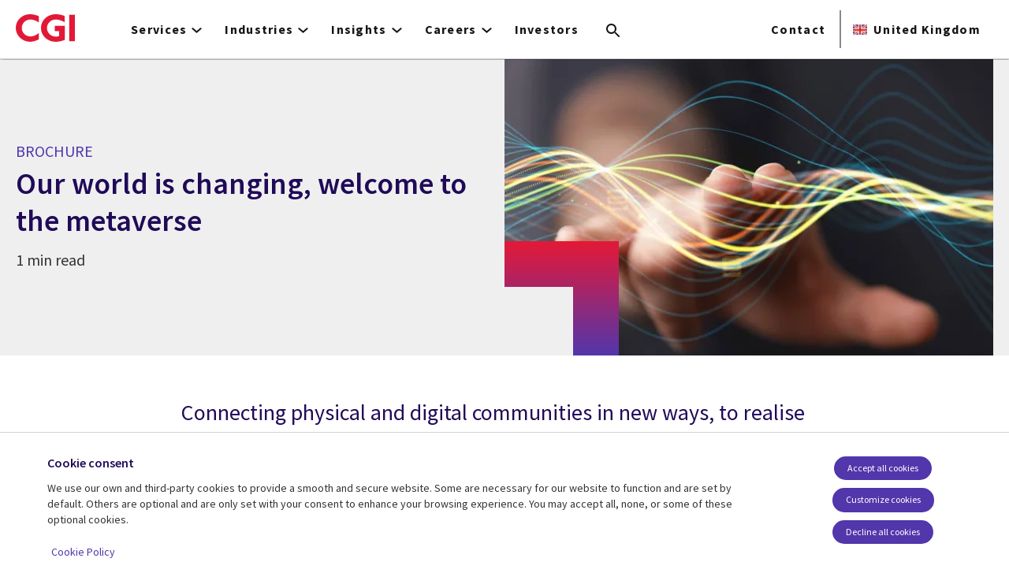

--- FILE ---
content_type: text/html; charset=UTF-8
request_url: https://www.cgi.com/uk/en-gb/brochure/experience/welcome-to-the-metaverse
body_size: 27442
content:
<!DOCTYPE html>
<html lang="en-gb" dir="ltr" prefix="og: https://ogp.me/ns#">
<head>    <script>
// akam-sw.js install script version 1.3.6
"serviceWorker"in navigator&&"find"in[]&&function(){var e=new Promise(function(e){"complete"===document.readyState||!1?e():(window.addEventListener("load",function(){e()}),setTimeout(function(){"complete"!==document.readyState&&e()},1e4))}),n=window.akamServiceWorkerInvoked,r="1.3.6";if(n)aka3pmLog("akam-setup already invoked");else{window.akamServiceWorkerInvoked=!0,window.aka3pmLog=function(){window.akamServiceWorkerDebug&&console.log.apply(console,arguments)};function o(e){(window.BOOMR_mq=window.BOOMR_mq||[]).push(["addVar",{"sm.sw.s":e,"sm.sw.v":r}])}var i="/akam-sw.js",a=new Map;navigator.serviceWorker.addEventListener("message",function(e){var n,r,o=e.data;if(o.isAka3pm)if(o.command){var i=(n=o.command,(r=a.get(n))&&r.length>0?r.shift():null);i&&i(e.data.response)}else if(o.commandToClient)switch(o.commandToClient){case"enableDebug":window.akamServiceWorkerDebug||(window.akamServiceWorkerDebug=!0,aka3pmLog("Setup script debug enabled via service worker message"),v());break;case"boomerangMQ":o.payload&&(window.BOOMR_mq=window.BOOMR_mq||[]).push(o.payload)}aka3pmLog("akam-sw message: "+JSON.stringify(e.data))});var t=function(e){return new Promise(function(n){var r,o;r=e.command,o=n,a.has(r)||a.set(r,[]),a.get(r).push(o),navigator.serviceWorker.controller&&(e.isAka3pm=!0,navigator.serviceWorker.controller.postMessage(e))})},c=function(e){return t({command:"navTiming",navTiming:e})},s=null,m={},d=function(){var e=i;return s&&(e+="?othersw="+encodeURIComponent(s)),function(e,n){return new Promise(function(r,i){aka3pmLog("Registering service worker with URL: "+e),navigator.serviceWorker.register(e,n).then(function(e){aka3pmLog("ServiceWorker registration successful with scope: ",e.scope),r(e),o(1)}).catch(function(e){aka3pmLog("ServiceWorker registration failed: ",e),o(0),i(e)})})}(e,m)},g=navigator.serviceWorker.__proto__.register;if(navigator.serviceWorker.__proto__.register=function(n,r){return n.includes(i)?g.call(this,n,r):(aka3pmLog("Overriding registration of service worker for: "+n),s=new URL(n,window.location.href),m=r,navigator.serviceWorker.controller?new Promise(function(n,r){var o=navigator.serviceWorker.controller.scriptURL;if(o.includes(i)){var a=encodeURIComponent(s);o.includes(a)?(aka3pmLog("Cancelling registration as we already integrate other SW: "+s),navigator.serviceWorker.getRegistration().then(function(e){n(e)})):e.then(function(){aka3pmLog("Unregistering existing 3pm service worker"),navigator.serviceWorker.getRegistration().then(function(e){e.unregister().then(function(){return d()}).then(function(e){n(e)}).catch(function(e){r(e)})})})}else aka3pmLog("Cancelling registration as we already have akam-sw.js installed"),navigator.serviceWorker.getRegistration().then(function(e){n(e)})}):g.call(this,n,r))},navigator.serviceWorker.controller){var u=navigator.serviceWorker.controller.scriptURL;u.includes("/akam-sw.js")||u.includes("/akam-sw-preprod.js")||u.includes("/threepm-sw.js")||(aka3pmLog("Detected existing service worker. Removing and re-adding inside akam-sw.js"),s=new URL(u,window.location.href),e.then(function(){navigator.serviceWorker.getRegistration().then(function(e){m={scope:e.scope},e.unregister(),d()})}))}else e.then(function(){window.akamServiceWorkerPreprod&&(i="/akam-sw-preprod.js"),d()});if(window.performance){var w=window.performance.timing,l=w.responseEnd-w.responseStart;c(l)}e.then(function(){t({command:"pageLoad"})});var k=!1;function v(){window.akamServiceWorkerDebug&&!k&&(k=!0,aka3pmLog("Initializing debug functions at window scope"),window.aka3pmInjectSwPolicy=function(e){return t({command:"updatePolicy",policy:e})},window.aka3pmDisableInjectedPolicy=function(){return t({command:"disableInjectedPolicy"})},window.aka3pmDeleteInjectedPolicy=function(){return t({command:"deleteInjectedPolicy"})},window.aka3pmGetStateAsync=function(){return t({command:"getState"})},window.aka3pmDumpState=function(){aka3pmGetStateAsync().then(function(e){aka3pmLog(JSON.stringify(e,null,"\t"))})},window.aka3pmInjectTiming=function(e){return c(e)},window.aka3pmUpdatePolicyFromNetwork=function(){return t({command:"pullPolicyFromNetwork"})})}v()}}();</script>
<script src="https://consent.trustarc.com/v2/autoblockasset/core.min.js?cmId=b6dnom"></script>
<script src="https://consent.trustarc.com/v2/autoblock?cmId=b6dnom"></script>
<script>window.dataLayer = window.dataLayer || [];function gtag(){dataLayer.push(arguments);}let cookie_agreed_categories = getCookieAgreedVal('cmapi_cookie_privacy');gtag('consent', 'default', {'ad_storage':  (cookie_agreed_categories.indexOf("4") != -1) ? 'granted' : 'denied','ad_user_data':  (cookie_agreed_categories.indexOf("4") != -1) ? 'granted' : 'denied','ad_personalization': (cookie_agreed_categories.indexOf("4") != -1) ? 'granted' : 'denied','analytics_storage':  (cookie_agreed_categories.indexOf("3") != -1) ? 'granted' : 'denied'});
function getCookieAgreedVal(cname) {let name = cname + '=';let ca = document.cookie.split(';');for (let i = 0; i < ca.length; i++) {let c = ca[i];while (c.charAt(0) == ' ') {c = c.substring(1);}if (c.indexOf(name) == 0) {return c.substring(name.length, c.length);}}return '';}
(function(w,d,s,l,i){w[l]=w[l]||[];w[l].push({'gtm.start':
new Date().getTime(),event:'gtm.js'});var f=d.getElementsByTagName(s)[0],
j=d.createElement(s),dl=l!='dataLayer'?'&l='+l:'';j.async=true;j.src=
'https://www.googletagmanager.com/gtm.js?id='+i+dl;f.parentNode.insertBefore(j,f);
})(window,document,'script','dataLayer','GTM-WH6C33NT');</script>
    <meta name="theme-color" content="#5236ab"/>
    <meta charset="utf-8" /><script type="text/javascript">(window.NREUM||(NREUM={})).init={privacy:{cookies_enabled:false},ajax:{deny_list:[]},feature_flags:["soft_nav"]};(window.NREUM||(NREUM={})).loader_config={licenseKey:"87f092eede",applicationID:"1042077886",browserID:"1134267410"};;/*! For license information please see nr-loader-rum-1.308.0.min.js.LICENSE.txt */
(()=>{var e,t,r={163:(e,t,r)=>{"use strict";r.d(t,{j:()=>E});var n=r(384),i=r(1741);var a=r(2555);r(860).K7.genericEvents;const s="experimental.resources",o="register",c=e=>{if(!e||"string"!=typeof e)return!1;try{document.createDocumentFragment().querySelector(e)}catch{return!1}return!0};var d=r(2614),u=r(944),l=r(8122);const f="[data-nr-mask]",g=e=>(0,l.a)(e,(()=>{const e={feature_flags:[],experimental:{allow_registered_children:!1,resources:!1},mask_selector:"*",block_selector:"[data-nr-block]",mask_input_options:{color:!1,date:!1,"datetime-local":!1,email:!1,month:!1,number:!1,range:!1,search:!1,tel:!1,text:!1,time:!1,url:!1,week:!1,textarea:!1,select:!1,password:!0}};return{ajax:{deny_list:void 0,block_internal:!0,enabled:!0,autoStart:!0},api:{get allow_registered_children(){return e.feature_flags.includes(o)||e.experimental.allow_registered_children},set allow_registered_children(t){e.experimental.allow_registered_children=t},duplicate_registered_data:!1},browser_consent_mode:{enabled:!1},distributed_tracing:{enabled:void 0,exclude_newrelic_header:void 0,cors_use_newrelic_header:void 0,cors_use_tracecontext_headers:void 0,allowed_origins:void 0},get feature_flags(){return e.feature_flags},set feature_flags(t){e.feature_flags=t},generic_events:{enabled:!0,autoStart:!0},harvest:{interval:30},jserrors:{enabled:!0,autoStart:!0},logging:{enabled:!0,autoStart:!0},metrics:{enabled:!0,autoStart:!0},obfuscate:void 0,page_action:{enabled:!0},page_view_event:{enabled:!0,autoStart:!0},page_view_timing:{enabled:!0,autoStart:!0},performance:{capture_marks:!1,capture_measures:!1,capture_detail:!0,resources:{get enabled(){return e.feature_flags.includes(s)||e.experimental.resources},set enabled(t){e.experimental.resources=t},asset_types:[],first_party_domains:[],ignore_newrelic:!0}},privacy:{cookies_enabled:!0},proxy:{assets:void 0,beacon:void 0},session:{expiresMs:d.wk,inactiveMs:d.BB},session_replay:{autoStart:!0,enabled:!1,preload:!1,sampling_rate:10,error_sampling_rate:100,collect_fonts:!1,inline_images:!1,fix_stylesheets:!0,mask_all_inputs:!0,get mask_text_selector(){return e.mask_selector},set mask_text_selector(t){c(t)?e.mask_selector="".concat(t,",").concat(f):""===t||null===t?e.mask_selector=f:(0,u.R)(5,t)},get block_class(){return"nr-block"},get ignore_class(){return"nr-ignore"},get mask_text_class(){return"nr-mask"},get block_selector(){return e.block_selector},set block_selector(t){c(t)?e.block_selector+=",".concat(t):""!==t&&(0,u.R)(6,t)},get mask_input_options(){return e.mask_input_options},set mask_input_options(t){t&&"object"==typeof t?e.mask_input_options={...t,password:!0}:(0,u.R)(7,t)}},session_trace:{enabled:!0,autoStart:!0},soft_navigations:{enabled:!0,autoStart:!0},spa:{enabled:!0,autoStart:!0},ssl:void 0,user_actions:{enabled:!0,elementAttributes:["id","className","tagName","type"]}}})());var p=r(6154),m=r(9324);let h=0;const v={buildEnv:m.F3,distMethod:m.Xs,version:m.xv,originTime:p.WN},b={consented:!1},y={appMetadata:{},get consented(){return this.session?.state?.consent||b.consented},set consented(e){b.consented=e},customTransaction:void 0,denyList:void 0,disabled:!1,harvester:void 0,isolatedBacklog:!1,isRecording:!1,loaderType:void 0,maxBytes:3e4,obfuscator:void 0,onerror:void 0,ptid:void 0,releaseIds:{},session:void 0,timeKeeper:void 0,registeredEntities:[],jsAttributesMetadata:{bytes:0},get harvestCount(){return++h}},_=e=>{const t=(0,l.a)(e,y),r=Object.keys(v).reduce((e,t)=>(e[t]={value:v[t],writable:!1,configurable:!0,enumerable:!0},e),{});return Object.defineProperties(t,r)};var w=r(5701);const x=e=>{const t=e.startsWith("http");e+="/",r.p=t?e:"https://"+e};var R=r(7836),k=r(3241);const A={accountID:void 0,trustKey:void 0,agentID:void 0,licenseKey:void 0,applicationID:void 0,xpid:void 0},S=e=>(0,l.a)(e,A),T=new Set;function E(e,t={},r,s){let{init:o,info:c,loader_config:d,runtime:u={},exposed:l=!0}=t;if(!c){const e=(0,n.pV)();o=e.init,c=e.info,d=e.loader_config}e.init=g(o||{}),e.loader_config=S(d||{}),c.jsAttributes??={},p.bv&&(c.jsAttributes.isWorker=!0),e.info=(0,a.D)(c);const f=e.init,m=[c.beacon,c.errorBeacon];T.has(e.agentIdentifier)||(f.proxy.assets&&(x(f.proxy.assets),m.push(f.proxy.assets)),f.proxy.beacon&&m.push(f.proxy.beacon),e.beacons=[...m],function(e){const t=(0,n.pV)();Object.getOwnPropertyNames(i.W.prototype).forEach(r=>{const n=i.W.prototype[r];if("function"!=typeof n||"constructor"===n)return;let a=t[r];e[r]&&!1!==e.exposed&&"micro-agent"!==e.runtime?.loaderType&&(t[r]=(...t)=>{const n=e[r](...t);return a?a(...t):n})})}(e),(0,n.US)("activatedFeatures",w.B)),u.denyList=[...f.ajax.deny_list||[],...f.ajax.block_internal?m:[]],u.ptid=e.agentIdentifier,u.loaderType=r,e.runtime=_(u),T.has(e.agentIdentifier)||(e.ee=R.ee.get(e.agentIdentifier),e.exposed=l,(0,k.W)({agentIdentifier:e.agentIdentifier,drained:!!w.B?.[e.agentIdentifier],type:"lifecycle",name:"initialize",feature:void 0,data:e.config})),T.add(e.agentIdentifier)}},384:(e,t,r)=>{"use strict";r.d(t,{NT:()=>s,US:()=>u,Zm:()=>o,bQ:()=>d,dV:()=>c,pV:()=>l});var n=r(6154),i=r(1863),a=r(1910);const s={beacon:"bam.nr-data.net",errorBeacon:"bam.nr-data.net"};function o(){return n.gm.NREUM||(n.gm.NREUM={}),void 0===n.gm.newrelic&&(n.gm.newrelic=n.gm.NREUM),n.gm.NREUM}function c(){let e=o();return e.o||(e.o={ST:n.gm.setTimeout,SI:n.gm.setImmediate||n.gm.setInterval,CT:n.gm.clearTimeout,XHR:n.gm.XMLHttpRequest,REQ:n.gm.Request,EV:n.gm.Event,PR:n.gm.Promise,MO:n.gm.MutationObserver,FETCH:n.gm.fetch,WS:n.gm.WebSocket},(0,a.i)(...Object.values(e.o))),e}function d(e,t){let r=o();r.initializedAgents??={},t.initializedAt={ms:(0,i.t)(),date:new Date},r.initializedAgents[e]=t}function u(e,t){o()[e]=t}function l(){return function(){let e=o();const t=e.info||{};e.info={beacon:s.beacon,errorBeacon:s.errorBeacon,...t}}(),function(){let e=o();const t=e.init||{};e.init={...t}}(),c(),function(){let e=o();const t=e.loader_config||{};e.loader_config={...t}}(),o()}},782:(e,t,r)=>{"use strict";r.d(t,{T:()=>n});const n=r(860).K7.pageViewTiming},860:(e,t,r)=>{"use strict";r.d(t,{$J:()=>u,K7:()=>c,P3:()=>d,XX:()=>i,Yy:()=>o,df:()=>a,qY:()=>n,v4:()=>s});const n="events",i="jserrors",a="browser/blobs",s="rum",o="browser/logs",c={ajax:"ajax",genericEvents:"generic_events",jserrors:i,logging:"logging",metrics:"metrics",pageAction:"page_action",pageViewEvent:"page_view_event",pageViewTiming:"page_view_timing",sessionReplay:"session_replay",sessionTrace:"session_trace",softNav:"soft_navigations",spa:"spa"},d={[c.pageViewEvent]:1,[c.pageViewTiming]:2,[c.metrics]:3,[c.jserrors]:4,[c.spa]:5,[c.ajax]:6,[c.sessionTrace]:7,[c.softNav]:8,[c.sessionReplay]:9,[c.logging]:10,[c.genericEvents]:11},u={[c.pageViewEvent]:s,[c.pageViewTiming]:n,[c.ajax]:n,[c.spa]:n,[c.softNav]:n,[c.metrics]:i,[c.jserrors]:i,[c.sessionTrace]:a,[c.sessionReplay]:a,[c.logging]:o,[c.genericEvents]:"ins"}},944:(e,t,r)=>{"use strict";r.d(t,{R:()=>i});var n=r(3241);function i(e,t){"function"==typeof console.debug&&(console.debug("New Relic Warning: https://github.com/newrelic/newrelic-browser-agent/blob/main/docs/warning-codes.md#".concat(e),t),(0,n.W)({agentIdentifier:null,drained:null,type:"data",name:"warn",feature:"warn",data:{code:e,secondary:t}}))}},1687:(e,t,r)=>{"use strict";r.d(t,{Ak:()=>d,Ze:()=>f,x3:()=>u});var n=r(3241),i=r(7836),a=r(3606),s=r(860),o=r(2646);const c={};function d(e,t){const r={staged:!1,priority:s.P3[t]||0};l(e),c[e].get(t)||c[e].set(t,r)}function u(e,t){e&&c[e]&&(c[e].get(t)&&c[e].delete(t),p(e,t,!1),c[e].size&&g(e))}function l(e){if(!e)throw new Error("agentIdentifier required");c[e]||(c[e]=new Map)}function f(e="",t="feature",r=!1){if(l(e),!e||!c[e].get(t)||r)return p(e,t);c[e].get(t).staged=!0,g(e)}function g(e){const t=Array.from(c[e]);t.every(([e,t])=>t.staged)&&(t.sort((e,t)=>e[1].priority-t[1].priority),t.forEach(([t])=>{c[e].delete(t),p(e,t)}))}function p(e,t,r=!0){const s=e?i.ee.get(e):i.ee,c=a.i.handlers;if(!s.aborted&&s.backlog&&c){if((0,n.W)({agentIdentifier:e,type:"lifecycle",name:"drain",feature:t}),r){const e=s.backlog[t],r=c[t];if(r){for(let t=0;e&&t<e.length;++t)m(e[t],r);Object.entries(r).forEach(([e,t])=>{Object.values(t||{}).forEach(t=>{t[0]?.on&&t[0]?.context()instanceof o.y&&t[0].on(e,t[1])})})}}s.isolatedBacklog||delete c[t],s.backlog[t]=null,s.emit("drain-"+t,[])}}function m(e,t){var r=e[1];Object.values(t[r]||{}).forEach(t=>{var r=e[0];if(t[0]===r){var n=t[1],i=e[3],a=e[2];n.apply(i,a)}})}},1738:(e,t,r)=>{"use strict";r.d(t,{U:()=>g,Y:()=>f});var n=r(3241),i=r(9908),a=r(1863),s=r(944),o=r(5701),c=r(3969),d=r(8362),u=r(860),l=r(4261);function f(e,t,r,a){const f=a||r;!f||f[e]&&f[e]!==d.d.prototype[e]||(f[e]=function(){(0,i.p)(c.xV,["API/"+e+"/called"],void 0,u.K7.metrics,r.ee),(0,n.W)({agentIdentifier:r.agentIdentifier,drained:!!o.B?.[r.agentIdentifier],type:"data",name:"api",feature:l.Pl+e,data:{}});try{return t.apply(this,arguments)}catch(e){(0,s.R)(23,e)}})}function g(e,t,r,n,s){const o=e.info;null===r?delete o.jsAttributes[t]:o.jsAttributes[t]=r,(s||null===r)&&(0,i.p)(l.Pl+n,[(0,a.t)(),t,r],void 0,"session",e.ee)}},1741:(e,t,r)=>{"use strict";r.d(t,{W:()=>a});var n=r(944),i=r(4261);class a{#e(e,...t){if(this[e]!==a.prototype[e])return this[e](...t);(0,n.R)(35,e)}addPageAction(e,t){return this.#e(i.hG,e,t)}register(e){return this.#e(i.eY,e)}recordCustomEvent(e,t){return this.#e(i.fF,e,t)}setPageViewName(e,t){return this.#e(i.Fw,e,t)}setCustomAttribute(e,t,r){return this.#e(i.cD,e,t,r)}noticeError(e,t){return this.#e(i.o5,e,t)}setUserId(e,t=!1){return this.#e(i.Dl,e,t)}setApplicationVersion(e){return this.#e(i.nb,e)}setErrorHandler(e){return this.#e(i.bt,e)}addRelease(e,t){return this.#e(i.k6,e,t)}log(e,t){return this.#e(i.$9,e,t)}start(){return this.#e(i.d3)}finished(e){return this.#e(i.BL,e)}recordReplay(){return this.#e(i.CH)}pauseReplay(){return this.#e(i.Tb)}addToTrace(e){return this.#e(i.U2,e)}setCurrentRouteName(e){return this.#e(i.PA,e)}interaction(e){return this.#e(i.dT,e)}wrapLogger(e,t,r){return this.#e(i.Wb,e,t,r)}measure(e,t){return this.#e(i.V1,e,t)}consent(e){return this.#e(i.Pv,e)}}},1863:(e,t,r)=>{"use strict";function n(){return Math.floor(performance.now())}r.d(t,{t:()=>n})},1910:(e,t,r)=>{"use strict";r.d(t,{i:()=>a});var n=r(944);const i=new Map;function a(...e){return e.every(e=>{if(i.has(e))return i.get(e);const t="function"==typeof e?e.toString():"",r=t.includes("[native code]"),a=t.includes("nrWrapper");return r||a||(0,n.R)(64,e?.name||t),i.set(e,r),r})}},2555:(e,t,r)=>{"use strict";r.d(t,{D:()=>o,f:()=>s});var n=r(384),i=r(8122);const a={beacon:n.NT.beacon,errorBeacon:n.NT.errorBeacon,licenseKey:void 0,applicationID:void 0,sa:void 0,queueTime:void 0,applicationTime:void 0,ttGuid:void 0,user:void 0,account:void 0,product:void 0,extra:void 0,jsAttributes:{},userAttributes:void 0,atts:void 0,transactionName:void 0,tNamePlain:void 0};function s(e){try{return!!e.licenseKey&&!!e.errorBeacon&&!!e.applicationID}catch(e){return!1}}const o=e=>(0,i.a)(e,a)},2614:(e,t,r)=>{"use strict";r.d(t,{BB:()=>s,H3:()=>n,g:()=>d,iL:()=>c,tS:()=>o,uh:()=>i,wk:()=>a});const n="NRBA",i="SESSION",a=144e5,s=18e5,o={STARTED:"session-started",PAUSE:"session-pause",RESET:"session-reset",RESUME:"session-resume",UPDATE:"session-update"},c={SAME_TAB:"same-tab",CROSS_TAB:"cross-tab"},d={OFF:0,FULL:1,ERROR:2}},2646:(e,t,r)=>{"use strict";r.d(t,{y:()=>n});class n{constructor(e){this.contextId=e}}},2843:(e,t,r)=>{"use strict";r.d(t,{G:()=>a,u:()=>i});var n=r(3878);function i(e,t=!1,r,i){(0,n.DD)("visibilitychange",function(){if(t)return void("hidden"===document.visibilityState&&e());e(document.visibilityState)},r,i)}function a(e,t,r){(0,n.sp)("pagehide",e,t,r)}},3241:(e,t,r)=>{"use strict";r.d(t,{W:()=>a});var n=r(6154);const i="newrelic";function a(e={}){try{n.gm.dispatchEvent(new CustomEvent(i,{detail:e}))}catch(e){}}},3606:(e,t,r)=>{"use strict";r.d(t,{i:()=>a});var n=r(9908);a.on=s;var i=a.handlers={};function a(e,t,r,a){s(a||n.d,i,e,t,r)}function s(e,t,r,i,a){a||(a="feature"),e||(e=n.d);var s=t[a]=t[a]||{};(s[r]=s[r]||[]).push([e,i])}},3878:(e,t,r)=>{"use strict";function n(e,t){return{capture:e,passive:!1,signal:t}}function i(e,t,r=!1,i){window.addEventListener(e,t,n(r,i))}function a(e,t,r=!1,i){document.addEventListener(e,t,n(r,i))}r.d(t,{DD:()=>a,jT:()=>n,sp:()=>i})},3969:(e,t,r)=>{"use strict";r.d(t,{TZ:()=>n,XG:()=>o,rs:()=>i,xV:()=>s,z_:()=>a});const n=r(860).K7.metrics,i="sm",a="cm",s="storeSupportabilityMetrics",o="storeEventMetrics"},4234:(e,t,r)=>{"use strict";r.d(t,{W:()=>a});var n=r(7836),i=r(1687);class a{constructor(e,t){this.agentIdentifier=e,this.ee=n.ee.get(e),this.featureName=t,this.blocked=!1}deregisterDrain(){(0,i.x3)(this.agentIdentifier,this.featureName)}}},4261:(e,t,r)=>{"use strict";r.d(t,{$9:()=>d,BL:()=>o,CH:()=>g,Dl:()=>_,Fw:()=>y,PA:()=>h,Pl:()=>n,Pv:()=>k,Tb:()=>l,U2:()=>a,V1:()=>R,Wb:()=>x,bt:()=>b,cD:()=>v,d3:()=>w,dT:()=>c,eY:()=>p,fF:()=>f,hG:()=>i,k6:()=>s,nb:()=>m,o5:()=>u});const n="api-",i="addPageAction",a="addToTrace",s="addRelease",o="finished",c="interaction",d="log",u="noticeError",l="pauseReplay",f="recordCustomEvent",g="recordReplay",p="register",m="setApplicationVersion",h="setCurrentRouteName",v="setCustomAttribute",b="setErrorHandler",y="setPageViewName",_="setUserId",w="start",x="wrapLogger",R="measure",k="consent"},5289:(e,t,r)=>{"use strict";r.d(t,{GG:()=>s,Qr:()=>c,sB:()=>o});var n=r(3878),i=r(6389);function a(){return"undefined"==typeof document||"complete"===document.readyState}function s(e,t){if(a())return e();const r=(0,i.J)(e),s=setInterval(()=>{a()&&(clearInterval(s),r())},500);(0,n.sp)("load",r,t)}function o(e){if(a())return e();(0,n.DD)("DOMContentLoaded",e)}function c(e){if(a())return e();(0,n.sp)("popstate",e)}},5607:(e,t,r)=>{"use strict";r.d(t,{W:()=>n});const n=(0,r(9566).bz)()},5701:(e,t,r)=>{"use strict";r.d(t,{B:()=>a,t:()=>s});var n=r(3241);const i=new Set,a={};function s(e,t){const r=t.agentIdentifier;a[r]??={},e&&"object"==typeof e&&(i.has(r)||(t.ee.emit("rumresp",[e]),a[r]=e,i.add(r),(0,n.W)({agentIdentifier:r,loaded:!0,drained:!0,type:"lifecycle",name:"load",feature:void 0,data:e})))}},6154:(e,t,r)=>{"use strict";r.d(t,{OF:()=>c,RI:()=>i,WN:()=>u,bv:()=>a,eN:()=>l,gm:()=>s,mw:()=>o,sb:()=>d});var n=r(1863);const i="undefined"!=typeof window&&!!window.document,a="undefined"!=typeof WorkerGlobalScope&&("undefined"!=typeof self&&self instanceof WorkerGlobalScope&&self.navigator instanceof WorkerNavigator||"undefined"!=typeof globalThis&&globalThis instanceof WorkerGlobalScope&&globalThis.navigator instanceof WorkerNavigator),s=i?window:"undefined"!=typeof WorkerGlobalScope&&("undefined"!=typeof self&&self instanceof WorkerGlobalScope&&self||"undefined"!=typeof globalThis&&globalThis instanceof WorkerGlobalScope&&globalThis),o=Boolean("hidden"===s?.document?.visibilityState),c=/iPad|iPhone|iPod/.test(s.navigator?.userAgent),d=c&&"undefined"==typeof SharedWorker,u=((()=>{const e=s.navigator?.userAgent?.match(/Firefox[/\s](\d+\.\d+)/);Array.isArray(e)&&e.length>=2&&e[1]})(),Date.now()-(0,n.t)()),l=()=>"undefined"!=typeof PerformanceNavigationTiming&&s?.performance?.getEntriesByType("navigation")?.[0]?.responseStart},6389:(e,t,r)=>{"use strict";function n(e,t=500,r={}){const n=r?.leading||!1;let i;return(...r)=>{n&&void 0===i&&(e.apply(this,r),i=setTimeout(()=>{i=clearTimeout(i)},t)),n||(clearTimeout(i),i=setTimeout(()=>{e.apply(this,r)},t))}}function i(e){let t=!1;return(...r)=>{t||(t=!0,e.apply(this,r))}}r.d(t,{J:()=>i,s:()=>n})},6630:(e,t,r)=>{"use strict";r.d(t,{T:()=>n});const n=r(860).K7.pageViewEvent},7699:(e,t,r)=>{"use strict";r.d(t,{It:()=>a,KC:()=>o,No:()=>i,qh:()=>s});var n=r(860);const i=16e3,a=1e6,s="SESSION_ERROR",o={[n.K7.logging]:!0,[n.K7.genericEvents]:!1,[n.K7.jserrors]:!1,[n.K7.ajax]:!1}},7836:(e,t,r)=>{"use strict";r.d(t,{P:()=>o,ee:()=>c});var n=r(384),i=r(8990),a=r(2646),s=r(5607);const o="nr@context:".concat(s.W),c=function e(t,r){var n={},s={},u={},l=!1;try{l=16===r.length&&d.initializedAgents?.[r]?.runtime.isolatedBacklog}catch(e){}var f={on:p,addEventListener:p,removeEventListener:function(e,t){var r=n[e];if(!r)return;for(var i=0;i<r.length;i++)r[i]===t&&r.splice(i,1)},emit:function(e,r,n,i,a){!1!==a&&(a=!0);if(c.aborted&&!i)return;t&&a&&t.emit(e,r,n);var o=g(n);m(e).forEach(e=>{e.apply(o,r)});var d=v()[s[e]];d&&d.push([f,e,r,o]);return o},get:h,listeners:m,context:g,buffer:function(e,t){const r=v();if(t=t||"feature",f.aborted)return;Object.entries(e||{}).forEach(([e,n])=>{s[n]=t,t in r||(r[t]=[])})},abort:function(){f._aborted=!0,Object.keys(f.backlog).forEach(e=>{delete f.backlog[e]})},isBuffering:function(e){return!!v()[s[e]]},debugId:r,backlog:l?{}:t&&"object"==typeof t.backlog?t.backlog:{},isolatedBacklog:l};return Object.defineProperty(f,"aborted",{get:()=>{let e=f._aborted||!1;return e||(t&&(e=t.aborted),e)}}),f;function g(e){return e&&e instanceof a.y?e:e?(0,i.I)(e,o,()=>new a.y(o)):new a.y(o)}function p(e,t){n[e]=m(e).concat(t)}function m(e){return n[e]||[]}function h(t){return u[t]=u[t]||e(f,t)}function v(){return f.backlog}}(void 0,"globalEE"),d=(0,n.Zm)();d.ee||(d.ee=c)},8122:(e,t,r)=>{"use strict";r.d(t,{a:()=>i});var n=r(944);function i(e,t){try{if(!e||"object"!=typeof e)return(0,n.R)(3);if(!t||"object"!=typeof t)return(0,n.R)(4);const r=Object.create(Object.getPrototypeOf(t),Object.getOwnPropertyDescriptors(t)),a=0===Object.keys(r).length?e:r;for(let s in a)if(void 0!==e[s])try{if(null===e[s]){r[s]=null;continue}Array.isArray(e[s])&&Array.isArray(t[s])?r[s]=Array.from(new Set([...e[s],...t[s]])):"object"==typeof e[s]&&"object"==typeof t[s]?r[s]=i(e[s],t[s]):r[s]=e[s]}catch(e){r[s]||(0,n.R)(1,e)}return r}catch(e){(0,n.R)(2,e)}}},8362:(e,t,r)=>{"use strict";r.d(t,{d:()=>a});var n=r(9566),i=r(1741);class a extends i.W{agentIdentifier=(0,n.LA)(16)}},8374:(e,t,r)=>{r.nc=(()=>{try{return document?.currentScript?.nonce}catch(e){}return""})()},8990:(e,t,r)=>{"use strict";r.d(t,{I:()=>i});var n=Object.prototype.hasOwnProperty;function i(e,t,r){if(n.call(e,t))return e[t];var i=r();if(Object.defineProperty&&Object.keys)try{return Object.defineProperty(e,t,{value:i,writable:!0,enumerable:!1}),i}catch(e){}return e[t]=i,i}},9324:(e,t,r)=>{"use strict";r.d(t,{F3:()=>i,Xs:()=>a,xv:()=>n});const n="1.308.0",i="PROD",a="CDN"},9566:(e,t,r)=>{"use strict";r.d(t,{LA:()=>o,bz:()=>s});var n=r(6154);const i="xxxxxxxx-xxxx-4xxx-yxxx-xxxxxxxxxxxx";function a(e,t){return e?15&e[t]:16*Math.random()|0}function s(){const e=n.gm?.crypto||n.gm?.msCrypto;let t,r=0;return e&&e.getRandomValues&&(t=e.getRandomValues(new Uint8Array(30))),i.split("").map(e=>"x"===e?a(t,r++).toString(16):"y"===e?(3&a()|8).toString(16):e).join("")}function o(e){const t=n.gm?.crypto||n.gm?.msCrypto;let r,i=0;t&&t.getRandomValues&&(r=t.getRandomValues(new Uint8Array(e)));const s=[];for(var o=0;o<e;o++)s.push(a(r,i++).toString(16));return s.join("")}},9908:(e,t,r)=>{"use strict";r.d(t,{d:()=>n,p:()=>i});var n=r(7836).ee.get("handle");function i(e,t,r,i,a){a?(a.buffer([e],i),a.emit(e,t,r)):(n.buffer([e],i),n.emit(e,t,r))}}},n={};function i(e){var t=n[e];if(void 0!==t)return t.exports;var a=n[e]={exports:{}};return r[e](a,a.exports,i),a.exports}i.m=r,i.d=(e,t)=>{for(var r in t)i.o(t,r)&&!i.o(e,r)&&Object.defineProperty(e,r,{enumerable:!0,get:t[r]})},i.f={},i.e=e=>Promise.all(Object.keys(i.f).reduce((t,r)=>(i.f[r](e,t),t),[])),i.u=e=>"nr-rum-1.308.0.min.js",i.o=(e,t)=>Object.prototype.hasOwnProperty.call(e,t),e={},t="NRBA-1.308.0.PROD:",i.l=(r,n,a,s)=>{if(e[r])e[r].push(n);else{var o,c;if(void 0!==a)for(var d=document.getElementsByTagName("script"),u=0;u<d.length;u++){var l=d[u];if(l.getAttribute("src")==r||l.getAttribute("data-webpack")==t+a){o=l;break}}if(!o){c=!0;var f={296:"sha512-+MIMDsOcckGXa1EdWHqFNv7P+JUkd5kQwCBr3KE6uCvnsBNUrdSt4a/3/L4j4TxtnaMNjHpza2/erNQbpacJQA=="};(o=document.createElement("script")).charset="utf-8",i.nc&&o.setAttribute("nonce",i.nc),o.setAttribute("data-webpack",t+a),o.src=r,0!==o.src.indexOf(window.location.origin+"/")&&(o.crossOrigin="anonymous"),f[s]&&(o.integrity=f[s])}e[r]=[n];var g=(t,n)=>{o.onerror=o.onload=null,clearTimeout(p);var i=e[r];if(delete e[r],o.parentNode&&o.parentNode.removeChild(o),i&&i.forEach(e=>e(n)),t)return t(n)},p=setTimeout(g.bind(null,void 0,{type:"timeout",target:o}),12e4);o.onerror=g.bind(null,o.onerror),o.onload=g.bind(null,o.onload),c&&document.head.appendChild(o)}},i.r=e=>{"undefined"!=typeof Symbol&&Symbol.toStringTag&&Object.defineProperty(e,Symbol.toStringTag,{value:"Module"}),Object.defineProperty(e,"__esModule",{value:!0})},i.p="https://js-agent.newrelic.com/",(()=>{var e={374:0,840:0};i.f.j=(t,r)=>{var n=i.o(e,t)?e[t]:void 0;if(0!==n)if(n)r.push(n[2]);else{var a=new Promise((r,i)=>n=e[t]=[r,i]);r.push(n[2]=a);var s=i.p+i.u(t),o=new Error;i.l(s,r=>{if(i.o(e,t)&&(0!==(n=e[t])&&(e[t]=void 0),n)){var a=r&&("load"===r.type?"missing":r.type),s=r&&r.target&&r.target.src;o.message="Loading chunk "+t+" failed: ("+a+": "+s+")",o.name="ChunkLoadError",o.type=a,o.request=s,n[1](o)}},"chunk-"+t,t)}};var t=(t,r)=>{var n,a,[s,o,c]=r,d=0;if(s.some(t=>0!==e[t])){for(n in o)i.o(o,n)&&(i.m[n]=o[n]);if(c)c(i)}for(t&&t(r);d<s.length;d++)a=s[d],i.o(e,a)&&e[a]&&e[a][0](),e[a]=0},r=self["webpackChunk:NRBA-1.308.0.PROD"]=self["webpackChunk:NRBA-1.308.0.PROD"]||[];r.forEach(t.bind(null,0)),r.push=t.bind(null,r.push.bind(r))})(),(()=>{"use strict";i(8374);var e=i(8362),t=i(860);const r=Object.values(t.K7);var n=i(163);var a=i(9908),s=i(1863),o=i(4261),c=i(1738);var d=i(1687),u=i(4234),l=i(5289),f=i(6154),g=i(944),p=i(384);const m=e=>f.RI&&!0===e?.privacy.cookies_enabled;function h(e){return!!(0,p.dV)().o.MO&&m(e)&&!0===e?.session_trace.enabled}var v=i(6389),b=i(7699);class y extends u.W{constructor(e,t){super(e.agentIdentifier,t),this.agentRef=e,this.abortHandler=void 0,this.featAggregate=void 0,this.loadedSuccessfully=void 0,this.onAggregateImported=new Promise(e=>{this.loadedSuccessfully=e}),this.deferred=Promise.resolve(),!1===e.init[this.featureName].autoStart?this.deferred=new Promise((t,r)=>{this.ee.on("manual-start-all",(0,v.J)(()=>{(0,d.Ak)(e.agentIdentifier,this.featureName),t()}))}):(0,d.Ak)(e.agentIdentifier,t)}importAggregator(e,t,r={}){if(this.featAggregate)return;const n=async()=>{let n;await this.deferred;try{if(m(e.init)){const{setupAgentSession:t}=await i.e(296).then(i.bind(i,3305));n=t(e)}}catch(e){(0,g.R)(20,e),this.ee.emit("internal-error",[e]),(0,a.p)(b.qh,[e],void 0,this.featureName,this.ee)}try{if(!this.#t(this.featureName,n,e.init))return(0,d.Ze)(this.agentIdentifier,this.featureName),void this.loadedSuccessfully(!1);const{Aggregate:i}=await t();this.featAggregate=new i(e,r),e.runtime.harvester.initializedAggregates.push(this.featAggregate),this.loadedSuccessfully(!0)}catch(e){(0,g.R)(34,e),this.abortHandler?.(),(0,d.Ze)(this.agentIdentifier,this.featureName,!0),this.loadedSuccessfully(!1),this.ee&&this.ee.abort()}};f.RI?(0,l.GG)(()=>n(),!0):n()}#t(e,r,n){if(this.blocked)return!1;switch(e){case t.K7.sessionReplay:return h(n)&&!!r;case t.K7.sessionTrace:return!!r;default:return!0}}}var _=i(6630),w=i(2614),x=i(3241);class R extends y{static featureName=_.T;constructor(e){var t;super(e,_.T),this.setupInspectionEvents(e.agentIdentifier),t=e,(0,c.Y)(o.Fw,function(e,r){"string"==typeof e&&("/"!==e.charAt(0)&&(e="/"+e),t.runtime.customTransaction=(r||"http://custom.transaction")+e,(0,a.p)(o.Pl+o.Fw,[(0,s.t)()],void 0,void 0,t.ee))},t),this.importAggregator(e,()=>i.e(296).then(i.bind(i,3943)))}setupInspectionEvents(e){const t=(t,r)=>{t&&(0,x.W)({agentIdentifier:e,timeStamp:t.timeStamp,loaded:"complete"===t.target.readyState,type:"window",name:r,data:t.target.location+""})};(0,l.sB)(e=>{t(e,"DOMContentLoaded")}),(0,l.GG)(e=>{t(e,"load")}),(0,l.Qr)(e=>{t(e,"navigate")}),this.ee.on(w.tS.UPDATE,(t,r)=>{(0,x.W)({agentIdentifier:e,type:"lifecycle",name:"session",data:r})})}}class k extends e.d{constructor(e){var t;(super(),f.gm)?(this.features={},(0,p.bQ)(this.agentIdentifier,this),this.desiredFeatures=new Set(e.features||[]),this.desiredFeatures.add(R),(0,n.j)(this,e,e.loaderType||"agent"),t=this,(0,c.Y)(o.cD,function(e,r,n=!1){if("string"==typeof e){if(["string","number","boolean"].includes(typeof r)||null===r)return(0,c.U)(t,e,r,o.cD,n);(0,g.R)(40,typeof r)}else(0,g.R)(39,typeof e)},t),function(e){(0,c.Y)(o.Dl,function(t,r=!1){if("string"!=typeof t&&null!==t)return void(0,g.R)(41,typeof t);const n=e.info.jsAttributes["enduser.id"];r&&null!=n&&n!==t?(0,a.p)(o.Pl+"setUserIdAndResetSession",[t],void 0,"session",e.ee):(0,c.U)(e,"enduser.id",t,o.Dl,!0)},e)}(this),function(e){(0,c.Y)(o.nb,function(t){if("string"==typeof t||null===t)return(0,c.U)(e,"application.version",t,o.nb,!1);(0,g.R)(42,typeof t)},e)}(this),function(e){(0,c.Y)(o.d3,function(){e.ee.emit("manual-start-all")},e)}(this),function(e){(0,c.Y)(o.Pv,function(t=!0){if("boolean"==typeof t){if((0,a.p)(o.Pl+o.Pv,[t],void 0,"session",e.ee),e.runtime.consented=t,t){const t=e.features.page_view_event;t.onAggregateImported.then(e=>{const r=t.featAggregate;e&&!r.sentRum&&r.sendRum()})}}else(0,g.R)(65,typeof t)},e)}(this),this.run()):(0,g.R)(21)}get config(){return{info:this.info,init:this.init,loader_config:this.loader_config,runtime:this.runtime}}get api(){return this}run(){try{const e=function(e){const t={};return r.forEach(r=>{t[r]=!!e[r]?.enabled}),t}(this.init),n=[...this.desiredFeatures];n.sort((e,r)=>t.P3[e.featureName]-t.P3[r.featureName]),n.forEach(r=>{if(!e[r.featureName]&&r.featureName!==t.K7.pageViewEvent)return;if(r.featureName===t.K7.spa)return void(0,g.R)(67);const n=function(e){switch(e){case t.K7.ajax:return[t.K7.jserrors];case t.K7.sessionTrace:return[t.K7.ajax,t.K7.pageViewEvent];case t.K7.sessionReplay:return[t.K7.sessionTrace];case t.K7.pageViewTiming:return[t.K7.pageViewEvent];default:return[]}}(r.featureName).filter(e=>!(e in this.features));n.length>0&&(0,g.R)(36,{targetFeature:r.featureName,missingDependencies:n}),this.features[r.featureName]=new r(this)})}catch(e){(0,g.R)(22,e);for(const e in this.features)this.features[e].abortHandler?.();const t=(0,p.Zm)();delete t.initializedAgents[this.agentIdentifier]?.features,delete this.sharedAggregator;return t.ee.get(this.agentIdentifier).abort(),!1}}}var A=i(2843),S=i(782);class T extends y{static featureName=S.T;constructor(e){super(e,S.T),f.RI&&((0,A.u)(()=>(0,a.p)("docHidden",[(0,s.t)()],void 0,S.T,this.ee),!0),(0,A.G)(()=>(0,a.p)("winPagehide",[(0,s.t)()],void 0,S.T,this.ee)),this.importAggregator(e,()=>i.e(296).then(i.bind(i,2117))))}}var E=i(3969);class I extends y{static featureName=E.TZ;constructor(e){super(e,E.TZ),f.RI&&document.addEventListener("securitypolicyviolation",e=>{(0,a.p)(E.xV,["Generic/CSPViolation/Detected"],void 0,this.featureName,this.ee)}),this.importAggregator(e,()=>i.e(296).then(i.bind(i,9623)))}}new k({features:[R,T,I],loaderType:"lite"})})()})();</script>
<noscript><style>form.antibot * :not(.antibot-message) { display: none !important; }</style>
</noscript><script type="text/javascript">window.dataLayer = window.dataLayer || [];window.dataLayer.push({"content_group":"Technology innovation"});</script>
<link rel="canonical" href="https://www.cgi.com/uk/en-gb/brochure/experience/welcome-to-the-metaverse" />
<meta name="description" content="The metaverse is a digitally-enabled world where organisations and communities interact in real time. A sustainable environment where we come together to learn," />
<meta property="og:url" content="https://www.cgi.com/uk/en-gb/brochure/experience/welcome-to-the-metaverse" />
<meta property="og:title" content="Our world is changing, welcome to the metaverse" />
<meta property="og:description" content="The metaverse is a digitally-enabled world where organisations and communities interact in real time. A sustainable environment where we come together to learn, work, shop and share new experiences." />
<meta property="og:image" content="https://www.cgi.com/sites/default/files/medium_-_hand_touching_digital_wave.png" />
<meta property="og:image:url" content="https://www.cgi.com/sites/default/files/medium_-_hand_touching_digital_wave.png" />
<meta name="twitter:card" content="summary" />
<meta name="twitter:description" content="The metaverse is a digitally-enabled world where organisations and communities interact in real time. A sustainable environment where we come together to learn, work, shop and share new experiences." />
<meta name="twitter:title" content="Our world is changing, welcome to the metaverse" />
<meta name="twitter:image" content="https://www.cgi.com/sites/default/files/medium_-_hand_touching_digital_wave.png" />
<link rel="apple-touch-icon" sizes="180x180" href="/sites/default/files/favicons/apple-touch-icon.png?v=XByRe4N9y3"/>
<link rel="icon" type="image/png" sizes="32x32" href="/sites/default/files/favicons/favicon-32x32.png?v=XByRe4N9y3"/>
<link rel="icon" type="image/png" sizes="192x192" href="/sites/default/files/favicons/android-chrome-192x192.png?v=XByRe4N9y3"/>
<link rel="icon" type="image/png" sizes="16x16" href="/sites/default/files/favicons/favicon-16x16.png?v=XByRe4N9y3"/>
<link rel="manifest" href="/sites/default/files/favicons/site.webmanifest?v=XByRe4N9y3"/>
<link rel="mask-icon" href="/sites/default/files/favicons/safari-pinned-tab.svg?v=XByRe4N9y3" color="#5236ab"/>
<link rel="shortcut icon" href="/sites/default/files/favicons/favicon.ico?v=XByRe4N9y3"/>
<meta name="apple-mobile-web-app-title" content="CGI"/>
<meta name="application-name" content="CGI"/>
<meta name="msapplication-TileColor" content="#5236ab"/>
<meta name="msapplication-config" content="/browserconfig.xml?v=XByRe4N9y3"/>
<meta name="theme-color" content="#5236ab"/>
<meta name="favicon-generator" content="Drupal responsive_favicons + realfavicongenerator.net" />
<meta name="MobileOptimized" content="width" />
<meta name="HandheldFriendly" content="true" />
<meta name="viewport" content="width=device-width, initial-scale=1.0" />
<script type="application/ld+json">{
    "@context": "https://schema.org",
    "@graph": [
        {
            "@type": "Report",
            "@id": "https://www.cgi.com/uk/en-gb/brochure/experience/welcome-to-the-metaverse",
            "headline": "Our world is changing, welcome to the metaverse | CGI UK",
            "mainEntityOfPage": {
                "@type": "WebPage",
                "id": "https://www.cgi.com/uk/en-gb/brochure/experience/welcome-to-the-metaverse"
            },
            "name": "Our world is changing, welcome to the metaverse",
            "alternativeheadline": "The metaverse is a digitally-enabled world where organisations and communities interact in real time. A sustainable environment where we come together to learn, work, shop and share new experiences.",
            "description": "The metaverse is a digitally-enabled world where organisations and communities interact in real time. A sustainable environment where we come together to learn, work, shop and share new experiences.",
            "image": {
                "@type": "ImageObject",
                "url": "https://www.cgi.com/sites/default/files/medium_-_hand_touching_digital_wave.png",
                "width": "1064",
                "height": "600",
                "caption": "hand touching digital wave"
            },
            "datePublished": "2022-05-20T09:56:08-0500",
            "dateModified": "2023-07-06T01:25:31-0500",
            "publisher": {
                "@type": "Organization",
                "@id": "https://www.cgi.com/en#organization",
                "name": "CGI.com",
                "url": "https://www.cgi.com/en",
                "logo": {
                    "@type": "ImageObject",
                    "url": "https://www.cgi.com/sites/default/files/logo.png",
                    "width": "600",
                    "height": "60"
                }
            },
            "keywords": [
                "Metaverse",
                "",
                "",
                "",
                "",
                "",
                "Experience",
                "Metaverse"
            ],
            "articleSection": "Metaverse",
            "wordCount": "1000",
            "inLanguage": "en-gb",
            "potentialAction": {
                "@type": "ReadAction",
                "target": {
                    "@type": "EntryPoint",
                    "urlTemplate": "https://www.cgi.com/uk/en-gb/brochure/experience/welcome-to-the-metaverse"
                }
            },
            "breadcrumb": {
                "@type": "BreadcrumbList",
                "itemListElement": [
                    {
                        "@type": "ListItem",
                        "position": 1,
                        "name": "Home",
                        "item": "https://www.cgi.com/uk/en-gb"
                    }
                ]
            }
        },
        {
            "address": {
                "@type": "PostalAddress",
                "streetAddress": "14th Floor ",
                "addressLocality": "London",
                "addressRegion": "Europe",
                "postalCode": "EC3M 3BY",
                "addressCountry": "GB"
            },
            "contactPoint": {
                "@type": "ContactPoint",
                "telephone": "+44 (0)20 7637 9111 ",
                "contactType": "Office Number"
            },
            "geo": {
                "@type": "GeoCoordinates",
                "latitude": 51.511505999999997,
                "longitude": -0.083363999999999994
            }
        }
    ]
}</script>
<script>window.a2a_config=window.a2a_config||{};a2a_config.callbacks=[];a2a_config.overlays=[];a2a_config.templates={};a2a_config.color_main = "000000";
a2a_config.color_border = "AECADB";
a2a_config.color_link_text = "333333";
a2a_config.color_link_text_hover = "333333";
a2a_config.onclick = 2;a2a_config.static_server= "/modules/custom/cgi_cookies/js/addtoany";</script>

    <title>Our world is changing, welcome to the metaverse | CGI UK</title>
    <link rel="stylesheet" media="all" href="/sites/default/files/css/css__e3BVkCYEL9Tf-T1hIwDfPZiZM2kR7tQg3mRHaO25yU.css" />
<link rel="stylesheet" media="all" href="/sites/default/files/css/css_u-cTeojCVqpq2K7WkvTdNc-q_kcECq6bzX96JRUPbec.css" />

    

<script>(window.BOOMR_mq=window.BOOMR_mq||[]).push(["addVar",{"rua.upush":"false","rua.cpush":"true","rua.upre":"false","rua.cpre":"false","rua.uprl":"false","rua.cprl":"false","rua.cprf":"false","rua.trans":"SJ-f2837f31-8141-448e-9d9f-969116c80d82","rua.cook":"false","rua.ims":"false","rua.ufprl":"false","rua.cfprl":"true","rua.isuxp":"false","rua.texp":"norulematch","rua.ceh":"false","rua.ueh":"false","rua.ieh.st":"0"}]);</script>
<script>!function(){function o(n,i){if(n&&i)for(var r in i)i.hasOwnProperty(r)&&(void 0===n[r]?n[r]=i[r]:n[r].constructor===Object&&i[r].constructor===Object?o(n[r],i[r]):n[r]=i[r])}try{var n=decodeURIComponent("%7B%20%22RT%22%3A%20%7B%20%22cookie%22%3A%20%22%22%20%7D%20%7D");if(n.length>0&&window.JSON&&"function"==typeof window.JSON.parse){var i=JSON.parse(n);void 0!==window.BOOMR_config?o(window.BOOMR_config,i):window.BOOMR_config=i}}catch(r){window.console&&"function"==typeof window.console.error&&console.error("mPulse: Could not parse configuration",r)}}();</script>
                              <script>!function(e){var n="https://s.go-mpulse.net/boomerang/";if("False"=="True")e.BOOMR_config=e.BOOMR_config||{},e.BOOMR_config.PageParams=e.BOOMR_config.PageParams||{},e.BOOMR_config.PageParams.pci=!0,n="https://s2.go-mpulse.net/boomerang/";if(window.BOOMR_API_key="EWYZK-LDCHQ-G58NR-UE93H-5PQAJ",function(){function e(){if(!o){var e=document.createElement("script");e.id="boomr-scr-as",e.src=window.BOOMR.url,e.async=!0,i.parentNode.appendChild(e),o=!0}}function t(e){o=!0;var n,t,a,r,d=document,O=window;if(window.BOOMR.snippetMethod=e?"if":"i",t=function(e,n){var t=d.createElement("script");t.id=n||"boomr-if-as",t.src=window.BOOMR.url,BOOMR_lstart=(new Date).getTime(),e=e||d.body,e.appendChild(t)},!window.addEventListener&&window.attachEvent&&navigator.userAgent.match(/MSIE [67]\./))return window.BOOMR.snippetMethod="s",void t(i.parentNode,"boomr-async");a=document.createElement("IFRAME"),a.src="about:blank",a.title="",a.role="presentation",a.loading="eager",r=(a.frameElement||a).style,r.width=0,r.height=0,r.border=0,r.display="none",i.parentNode.appendChild(a);try{O=a.contentWindow,d=O.document.open()}catch(_){n=document.domain,a.src="javascript:var d=document.open();d.domain='"+n+"';void(0);",O=a.contentWindow,d=O.document.open()}if(n)d._boomrl=function(){this.domain=n,t()},d.write("<bo"+"dy onload='document._boomrl();'>");else if(O._boomrl=function(){t()},O.addEventListener)O.addEventListener("load",O._boomrl,!1);else if(O.attachEvent)O.attachEvent("onload",O._boomrl);d.close()}function a(e){window.BOOMR_onload=e&&e.timeStamp||(new Date).getTime()}if(!window.BOOMR||!window.BOOMR.version&&!window.BOOMR.snippetExecuted){window.BOOMR=window.BOOMR||{},window.BOOMR.snippetStart=(new Date).getTime(),window.BOOMR.snippetExecuted=!0,window.BOOMR.snippetVersion=12,window.BOOMR.url=n+"EWYZK-LDCHQ-G58NR-UE93H-5PQAJ";var i=document.currentScript||document.getElementsByTagName("script")[0],o=!1,r=document.createElement("link");if(r.relList&&"function"==typeof r.relList.supports&&r.relList.supports("preload")&&"as"in r)window.BOOMR.snippetMethod="p",r.href=window.BOOMR.url,r.rel="preload",r.as="script",r.addEventListener("load",e),r.addEventListener("error",function(){t(!0)}),setTimeout(function(){if(!o)t(!0)},3e3),BOOMR_lstart=(new Date).getTime(),i.parentNode.appendChild(r);else t(!1);if(window.addEventListener)window.addEventListener("load",a,!1);else if(window.attachEvent)window.attachEvent("onload",a)}}(),"".length>0)if(e&&"performance"in e&&e.performance&&"function"==typeof e.performance.setResourceTimingBufferSize)e.performance.setResourceTimingBufferSize();!function(){if(BOOMR=e.BOOMR||{},BOOMR.plugins=BOOMR.plugins||{},!BOOMR.plugins.AK){var n="true"=="true"?1:0,t="",a="aoiakraxblmwi2lktlta-f-aa72e3f56-clientnsv4-s.akamaihd.net",i="false"=="true"?2:1,o={"ak.v":"39","ak.cp":"1407616","ak.ai":parseInt("855317",10),"ak.ol":"0","ak.cr":8,"ak.ipv":4,"ak.proto":"h2","ak.rid":"3964c717","ak.r":44093,"ak.a2":n,"ak.m":"dsca","ak.n":"essl","ak.bpcip":"3.144.5.0","ak.cport":49838,"ak.gh":"23.33.28.134","ak.quicv":"","ak.tlsv":"tls1.3","ak.0rtt":"","ak.0rtt.ed":"","ak.csrc":"-","ak.acc":"","ak.t":"1768594150","ak.ak":"hOBiQwZUYzCg5VSAfCLimQ==hO+i4UEuu0oPFSYBstlxqnNSXdX84n2KGiZx6w/WbqJ4fMqYokMFiCHVmWvYNbxcSfDBYeeOerPppKc9TjMHDAsYi2SsE3stjKgXJWUkvAoMBUubiV+5JngtUx6Y+eBN6nh+5BlIFFzEFaJq4G3H7y95/ljYoHv9Il1Xe9H+RKosqR5rUqD79uPZmTm5Pe5tG2hG9Q+o6f1svp/z5FBqmK2zUQyb9jE6BiXRDqd8PfWOD8K5MAJ7MxJ8Ih9OEYEstDVenNC0uANxRPfFjJPXsYcrBUopJezm3P1setBdtKYIWUCyU7nmVMjO0KPuHmLBPJcG5YrFMiIIOfUbcbUnjhiNQxiPwUKj3wn/1yleJrY/n11VjHbhePYO3lsRcw4L3BmytlMUvB3LRUL+kAzewU9EDxCxrTVHO6mnY0jffQM=","ak.pv":"37","ak.dpoabenc":"","ak.tf":i};if(""!==t)o["ak.ruds"]=t;var r={i:!1,av:function(n){var t="http.initiator";if(n&&(!n[t]||"spa_hard"===n[t]))o["ak.feo"]=void 0!==e.aFeoApplied?1:0,BOOMR.addVar(o)},rv:function(){var e=["ak.bpcip","ak.cport","ak.cr","ak.csrc","ak.gh","ak.ipv","ak.m","ak.n","ak.ol","ak.proto","ak.quicv","ak.tlsv","ak.0rtt","ak.0rtt.ed","ak.r","ak.acc","ak.t","ak.tf"];BOOMR.removeVar(e)}};BOOMR.plugins.AK={akVars:o,akDNSPreFetchDomain:a,init:function(){if(!r.i){var e=BOOMR.subscribe;e("before_beacon",r.av,null,null),e("onbeacon",r.rv,null,null),r.i=!0}return this},is_complete:function(){return!0}}}}()}(window);</script></head>
<body class="domain-uk-cgi-com path--node alias--brochure-experience-welcome-to-the-metaverse nodetype--cgi_media logged-out langcode--en-gb">    <noscript><iframe title="Google Tag Manager no-script alternative" src="//www.googletagmanager.com/ns.html?id=GTM-WH6C33NT"
height="0" width="0" style="display:none;visibility:hidden"></iframe></noscript>
<div id="fb-root"></div>
<div id="start-content"></div>

  <div class="dialog-off-canvas-main-canvas" data-off-canvas-main-canvas>
    







<div  class="page-standard" id="pg__c">
  <!-- ______________________ HEADER _______________________ -->
  <header class="navigation-wrapper" aria-label="Top bar menu">
    <div class="nav-container">
      <div id="skip">
        <a class="visually-hidden focusable skip-link" href="#start-content">
            Skip to main content
        </a>
      </div>
      <div id="brand-nav">
        <div id="block-cgi-default-branding" data-block-plugin-id="system_branding_block" class="site-branding">
  
    
              <a href="/uk/en-gb" title="CGI Homepage" rel="home" class="logo">
            <svg version="1.1" id="Calque_1" xmlns="http://www.w3.org/2000/svg" xmlns:xlink="http://www.w3.org/1999/xlink" x="0px" y="0px"
                 viewBox="0 0 300.9 140" xml:space="preserve" class="logo-img" role="img" aria-label="CGI official logo" height="46px">
                <style type="text/css">
                    .st0{fill:#E11937;}
                </style>
                <g id="Layer_1">
                    <g>
                        <path class="st0" d="M74.8,27c-27.4,0-44.2,21.4-44.2,43c0,26,21.2,43,44.4,43c15.4,0,30-6.8,42.4-17.8v32.2
      c-13,7.8-30.8,12.6-44.6,12.6C33.2,140,0,107.8,0,70C0,30,33.4,0,73,0c15.2,0,33,4.6,44.6,10.4V42C103,32.4,88.2,27,74.8,27z"/>
                        <path class="st0" d="M201.6,140c-39.8,0-73.4-31-73.4-70c0-39.4,33.4-70,75.2-70c15.2,0,34,4,45.6,9.4v31.4
      C235.8,33.2,218.8,27,204,27c-27.4,0-45.2,21.4-45.2,43c0,25.4,21,43.8,45.6,43.8c5.2,0,10.2-0.4,16.6-2.8V85.8h-22.4V59.2h51.2
      V130C235.2,136.6,218.8,140,201.6,140z"/>
                        <path class="st0" d="M272.1,137.2V2.8h28.8v134.4L272.1,137.2L272.1,137.2z"/>
                    </g>
                </g>
                <g id="Protection">
                </g>
                <g id="Guides">
                </g>
            </svg>
        </a>
        </div>

      </div>
      <!-- /#brand-nav -->

      <div id="main-nav">
        <div class="cog--full mq-main-nav">
                      <div class="hidden search-bar">
<div data-block-plugin-id="search_header_block" class="block-search-form-header">
      <form class="search-header-form antibot" data-drupal-selector="search-header-form" data-action="/uk/en-gb/search/site" action="/antibot" method="post" id="search-header-form" accept-charset="UTF-8">
  <noscript>
  <div class="antibot-no-js antibot-message antibot-message-warning">You must have JavaScript enabled to use this form.</div>
</noscript>
<div class="js-form-item form-item js-form-type-textfield form-type-textfield js-form-item-keyword form-item-keyword form-no-label">
        <input role="search"  data-drupal-selector="edit-keyword" type="text" id="edit-keyword" name="keyword" value="" size="30" maxlength="128" class="form-text" placeholder="Search" aria-label="Search"/>

        </div>
<input autocomplete="off" data-drupal-selector="form-jhmvac0gef1fcwslc1o6wwehmsttbav0xbpyfrz4wx8" type="hidden" name="form_build_id" value="form-jhmVAc0gef1fCwslC1O6WWEhMsTTbav0XBpyfRz4wX8" />
<input data-drupal-selector="edit-search-header-form" type="hidden" name="form_id" value="search_header_form" />
<input data-drupal-selector="edit-antibot-key" type="hidden" name="antibot_key" value="" />
<div data-drupal-selector="edit-actions" class="form-actions js-form-wrapper form-wrapper" id="edit-actions"><input role="search" data-drupal-selector="edit-submit" type="submit" id="edit-submit" name="op" value="Search" class="button js-form-submit form-submit" />
</div>

</form>

  
    <div tabindex="0" role="button" aria-label="Close search bar" class="close-search">
    <span aria-hidden="true" class="fa fa-close"></span>
  </div>
</div>
</div>
            <nav class="region region-header" aria-label="Main">
  
      
<ul class="menu menu-level-0">
  
  <li class="menu-item menu-item--expanded">
          <a href="#" role="button" class="menu-item menu-item--expanded">Services</a>
                  
  <section aria-label="Content of Services sub-menu" class="mega-menu Off">
    <div class="main-block">
      <div class="left-block">
                          <div class="feature-item">
                        <div class="menu-featured-content">
  <a href="/uk/en-gb/video/advisory-services/cgi-advisory-services" aria-label="Learn more about CGI Advisory Services">
          <span class="field-thumbnail">
        <img src="/sites/default/files/styles/menu_featured_content/public/hero-banner-consultants-strategy-planning-meeting.jpg.webp?itok=aNbd8DBk" alt="advisory consultants round table">
      </span>
    
    <h3>CGI Advisory Services</h3>

          <span class="body">
                                      With
                      IT
                      and
                      business
                      consulting
                      services,
                      and
                      cross-sector
                      expertise,
                      our
                    ...
              </span>
      </a>
</div>
          </div>
                      </div>
      <div class="right-block">
                                          <ul class="menu menu-level-1 has-children col2-children">
  
  <li class="menu-item menu-item--expanded menu-item--below">
          <div class="special-custom-h2">
                  Services
              </div>
    
              
  
<ul class="menu menu-level-2">
  
  <li class="menu-item">
    <a href="/uk/en-gb/advisory-services" title="Advisory services" data-drupal-link-system-path="node/110688">Advisory services</a>

              
  

      </li>
  
  <li class="menu-item">
    <a href="/uk/en-gb/business-consulting" title="Business consulting" data-drupal-link-system-path="node/59140">Business consulting</a>

              
  

      </li>
  
  <li class="menu-item">
    <a href="/uk/en-gb/business-process-services" title="Business process services" data-drupal-link-system-path="node/58228">Business process services</a>

              
  

      </li>
  
  <li class="menu-item">
    <a href="/uk/en-gb/cloud-hybrid-it" title="Cloud &amp; hybrid IT" data-drupal-link-system-path="node/59014">Cloud &amp; hybrid IT</a>

              
  

      </li>
  
  <li class="menu-item">
    <a href="/uk/en-gb/cyber-security" title="Cyber security" data-drupal-link-system-path="node/55691">Cyber security</a>

              
  

      </li>
  
  <li class="menu-item">
    <a href="/uk/en-gb/managed-it-outsourcing-services" title="Managed IT services" data-drupal-link-system-path="node/58231">Managed IT services</a>

              
  

      </li>
  
  <li class="menu-item">
    <a href="/uk/en-gb/systems-integration" title="Systems integration" data-drupal-link-system-path="node/93373">Systems integration</a>

              
  

      </li>
</ul>


      </li>
  
  <li class="menu-item menu-item--expanded menu-item--below">
          <div class="special-custom-h2">
                  Themes
              </div>
    
              
  
<ul class="menu menu-level-2">
  
  <li class="menu-item">
    <a href="/uk/en-gb/communications/5g-connectivity-networks" title="5G and connectivity networks" data-drupal-link-system-path="node/66069">5G &amp; connectivity networks</a>

              
  

      </li>
  
  <li class="menu-item">
    <a href="https://www.cgi.com/uk/en-gb/agile/agile-digital-services">Agile</a>

              
  

      </li>
  
  <li class="menu-item">
    <a href="/uk/en-gb/artificial-intelligence" data-drupal-link-system-path="node/114675">Artificial intelligence (AI)</a>

              
  

      </li>
  
  <li class="menu-item">
    <a href="/uk/en-gb/data-analytics" title="Data analytics" data-drupal-link-system-path="node/59008">Data analytics</a>

              
  

      </li>
  
  <li class="menu-item">
    <a href="/uk/en-gb/digital-transformation" title="Digital transformation" data-drupal-link-system-path="node/58708">Digital transformation </a>

              
  

      </li>
  
  <li class="menu-item">
    <a href="https://www.cgi.com/uk/en-gb/emerging-technologies" title="Emerging technologies">Emerging technologies</a>

              
  

      </li>
  
  <li class="menu-item">
    <a href="/uk/en-gb/geospatial-services" title="Geospatial technology" data-drupal-link-system-path="node/111360">Geospatial technology</a>

              
  

      </li>
  
  <li class="menu-item">
    <a href="https://www.cgi.com/uk/en-gb/emerging-technologies/metaverse">Metaverse</a>

              
  

      </li>
  
  <li class="menu-item">
    <a href="/uk/en-gb/sustainability" title="Sustainability" data-drupal-link-system-path="node/127904">Sustainability</a>

              
  

      </li>
</ul>


      </li>
  
  <li class="menu-item menu-item--expanded menu-item--below">
          <div class="special-custom-h2">
                  Solutions
              </div>
    
              
  
<ul class="menu menu-level-2">
  
  <li class="menu-item">
    <a href="/uk/en-gb/solutions/CGI-AgileUnity" data-drupal-link-system-path="node/133940">CGI AgileUnity</a>

              
  

      </li>
  
  <li class="menu-item">
    <a href="/uk/en-gb/geodata360" data-drupal-link-system-path="node/104652">CGI GeoData 360</a>

              
  

      </li>
  
  <li class="menu-item">
    <a href="/uk/en-gb/business-process-solutions/HR-solutions" title="HR solutions" data-drupal-link-system-path="node/59464">HR solutions</a>

              
  

      </li>
  
  <li class="menu-item">
    <a href="/uk/en-gb/solutions/cgi-machine-vision" data-drupal-link-system-path="node/141086">CGI Machine Vision</a>

              
  

      </li>
  
  <li class="menu-item">
    <a href="/uk/en-gb/cgi-opensea360" data-drupal-link-system-path="node/104748">CGI OpenSea360</a>

              
  

      </li>
  
  <li class="menu-item">
    <a href="/uk/en-gb/cgisensorinsights360" data-drupal-link-system-path="node/128342">CGI SensorInsights360</a>

              
  

      </li>
  
  <li class="menu-item">
    <a href="/uk/en-gb/solutions/smart-metering-integration" data-drupal-link-system-path="node/107349">Smart metering integration</a>

              
  

      </li>
  
  <li class="menu-item">
    <a href="https://www.cgi.com/uk/en-gb/solutions/upair-an-all-in-one-entitlement-server-eSIM-solution">uPair - eSIM solution</a>

              
  

      </li>
  
  <li class="menu-item">
    <a href="https://www.cgi.com/uk/en-gb/solution" title="View All Solutions">View More</a>

              
  

      </li>
</ul>


      </li>
</ul>

                        </div>
    </div>
  </section>

      </li>
  
  <li class="menu-item menu-item--expanded">
          <a href="#" role="button" class="menu-item menu-item--expanded">Industries</a>
                  
  <section aria-label="Content of Industries sub-menu" class="mega-menu Off">
    <div class="main-block">
      <div class="left-block">
                          <div class="feature-item">
                        <div class="menu-featured-content">
  <a href="/uk/en-gb/video/company-overview/cgi-uk-doing-complex-things-well" aria-label="Learn more about CGI in the UK – Doing Complex Things Well">
          <span class="field-thumbnail">
        <img src="/sites/default/files/styles/menu_featured_content/public/cgi_complex_well_video_medium.jpg.webp?itok=EDzJJj9p" alt="CGI in the UK – Doing Complex Things Well">
      </span>
    
    <h3>CGI in the UK – Doing Complex Things Well</h3>

          <span class="body">
                                      At
                      CGI
                      in
                      the
                      UK
                      we
                      work
                      side-by-side
                      with
                      our
                    ...
              </span>
      </a>
</div>
          </div>
                      </div>
      <div class="right-block">
                                    <ul class="menu menu-level-1 col2-children">
  
  <li class="menu-item menu-item--item-url-not-empty">
          <a href="/uk/en-gb/aerospace" title="Aerospace" data-drupal-link-system-path="node/110832">Aerospace</a>
    
              
  

      </li>
  
  <li class="menu-item menu-item--item-url-not-empty">
          <a href="/uk/en-gb/banking-and-financial-markets" title="Banking &amp; financial markets" data-drupal-link-system-path="node/57377">Banking &amp; financial markets</a>
    
              
  

      </li>
  
  <li class="menu-item menu-item--item-url-not-empty">
          <a href="/uk/en-gb/central-government" title="central government" data-drupal-link-system-path="node/55694">Central government</a>
    
              
  

      </li>
  
  <li class="menu-item menu-item--item-url-not-empty">
          <a href="/uk/en-gb/communications" title="Communications" data-drupal-link-system-path="node/57407">Communications</a>
    
              
  

      </li>
  
  <li class="menu-item menu-item--item-url-not-empty">
          <a href="/uk/en-gb/defence" title="Defence &amp; intelligence" data-drupal-link-system-path="node/57398">Defence &amp; intelligence</a>
    
              
  

      </li>
  
  <li class="menu-item menu-item--item-url-not-empty">
          <a href="https://www.cgi.com/uk/en-gb/education" title="CGI in Education">Education</a>
    
              
  

      </li>
  
  <li class="menu-item menu-item--item-url-not-empty">
          <a href="/uk/en-gb/oil-and-gas" title="Energy - oil &amp; gas" data-drupal-link-system-path="node/57413">Energy - oil &amp; gas</a>
    
              
  

      </li>
  
  <li class="menu-item menu-item--item-url-not-empty">
          <a href="/uk/en-gb/utilities" title="Energy - utilities" data-drupal-link-system-path="node/57461">Energy - utilities</a>
    
              
  

      </li>
  
  <li class="menu-item menu-item--item-url-not-empty">
          <a href="/uk/en-gb/health-and-care" title="Health and care" data-drupal-link-system-path="node/57428">Health &amp; care</a>
    
              
  

      </li>
  
  <li class="menu-item menu-item--item-url-not-empty">
          <a href="/uk/en-gb/Insurance" title="Insurance" data-drupal-link-system-path="node/57410">Insurance</a>
    
              
  

      </li>
  
  <li class="menu-item menu-item--item-url-not-empty">
          <a href="/uk/en-gb/government/local-government" title="Local government" data-drupal-link-system-path="node/57395">Local government</a>
    
              
  

      </li>
  
  <li class="menu-item menu-item--item-url-not-empty">
          <a href="/uk/en-gb/manufacturing" title="Manufacturing" data-drupal-link-system-path="node/57685">Manufacturing</a>
    
              
  

      </li>
  
  <li class="menu-item menu-item--item-url-not-empty">
          <a href="/uk/en-gb/maritime" title="Maritime" data-drupal-link-system-path="node/104811">Maritime</a>
    
              
  

      </li>
  
  <li class="menu-item menu-item--item-url-not-empty">
          <a href="/uk/en-gb/media" title="Media" data-drupal-link-system-path="node/108435">Media</a>
    
              
  

      </li>
  
  <li class="menu-item menu-item--item-url-not-empty">
          <a href="https://www.cgi.com/uk/en-gb/property-and-construction" title="Housing, property and construction">Housing, property &amp; construction</a>
    
              
  

      </li>
  
  <li class="menu-item menu-item--item-url-not-empty">
          <a href="/uk/en-gb/retail-and-consumer-services" title="Retail &amp; consumer services" data-drupal-link-system-path="node/57449">Retail &amp; consumer services</a>
    
              
  

      </li>
  
  <li class="menu-item menu-item--item-url-not-empty">
          <a href="https://www.cgi.com/uk/en-gb/space" title="Space">Space</a>
    
              
  

      </li>
  
  <li class="menu-item menu-item--item-url-not-empty">
          <a href="/uk/en-gb/transport-and-logistics" title="Transportation &amp; logistics" data-drupal-link-system-path="node/57589">Transport &amp; logistics</a>
    
              
  

      </li>
</ul>

                        </div>
    </div>
  </section>

      </li>
  
  <li class="menu-item menu-item--expanded">
          <a href="#" role="button" class="menu-item menu-item--expanded">Insights</a>
                  
  <section aria-label="Content of Insights sub-menu" class="mega-menu Off">
    <div class="main-block">
      <div class="left-block">
                          <div class="feature-item">
                        <div class="menu-featured-content">
  <a href="/uk/en-gb/voice-of-our-clients" aria-label="Learn more about 2025 CGI Voice of Our Clients">
          <span class="field-thumbnail">
        <img src="/sites/default/files/styles/menu_featured_content/public/group-meeting-discussing-business-illustration.jpg.webp?itok=39q2_0_q" alt="Group meeting discussing business illustration">
      </span>
    
    <h3>2025 CGI Voice of Our Clients</h3>

          <span class="body">
                                      The
                      2025
                      CGI
                      Voice
                      of
                      Our
                      Clients
                      shares
                      findings
                      from
                    ...
              </span>
      </a>
</div>
          </div>
                      </div>
      <div class="right-block">
                                          <ul class="menu menu-level-1 has-children col2-children">
  
  <li class="menu-item menu-item--expanded menu-item--below menu-item--item-url-not-empty">
          <div class="special-custom-h2">
                  <a href="/uk/en-gb/cgi-insights" title="Insights you can act on " data-drupal-link-system-path="node/62320">INSIGHTS YOU CAN ACT ON</a>
              </div>
    
              
  
<ul class="menu menu-level-2">
  
  <li class="menu-item">
    <a href="/uk/en-gb/blogs" title="expert blogs" data-drupal-link-system-path="node/61081">Expert blogs</a>

              
  

      </li>
  
  <li class="menu-item">
    <a href="https://www.cgi.com/uk/en-gb/podcasts" title="Podcasts">Podcasts</a>

              
  

      </li>
  
  <li class="menu-item">
    <a href="https://www.cgi.com/uk/en-gb/mediacentre" title="Resource centre">Resource centre</a>

              
  

      </li>
</ul>


      </li>
  
  <li class="menu-item menu-item--expanded menu-item--below menu-item--item-url-not-empty">
          <div class="special-custom-h2">
                  <a href="https://www.cgi.com/uk/en-gb/voice-of-our-clients" title="CGI voice of clients research reports">CGI VOICE OF OUR CLIENTS</a>
              </div>
    
              
  
<ul class="menu menu-level-2">
  
  <li class="menu-item">
    <a href="https://www.cgi.com/uk/en-gb/voice-of-our-clients#insights-by-industry" title="Industry insight reports">Industry insights</a>

              
  

      </li>
  
  <li class="menu-item">
    <a href="https://www.cgi.com/uk/en-gb/voice-of-our-clients/what-digital-leaders-do-to-accelerate-results" title="Digital leader attributes">Digital leader attributes</a>

              
  

      </li>
  
  <li class="menu-item">
    <a href="https://www.cgi.com/uk/en-gb/voice-of-our-clients/benchmark-your-organisation" title="Benchmark your organisation">Benchmark your organisation</a>

              
  

      </li>
</ul>


      </li>
</ul>

                        </div>
    </div>
  </section>

      </li>
  
  <li class="menu-item menu-item--expanded">
          <a href="#" role="button" class="menu-item menu-item--expanded">Careers</a>
                  
  <section aria-label="Content of Careers sub-menu" class="mega-menu Off">
    <div class="main-block">
      <div class="left-block">
                          <div class="feature-item">
                          <div class="special-custom-h2">
            <div class="field field--name-field-title-left-side field--type-string field--label-hidden field__item">Life At CGI</div>
      </div>
                        <div class="menu-featured-content">
  <a href="/uk/en-gb/video/careers/cgi-careers-ownership-creativity-support" aria-label="Learn more about Careers at CGI – Ownership, creativity and support ">
          <span class="field-thumbnail">
        <img src="/sites/default/files/styles/menu_featured_content/public/cgi_partners_looking_at_laptop_together.jpg.webp?itok=tVnp_upM" alt="CGI partners looking at laptop together">
      </span>
    
    <h3>Careers at CGI – Ownership, creativity and support </h3>

          <span class="body">
                                      CGI
                      empowers
                      you
                      to
                      own
                      your
                      journey,
                      unleash
                      creativity,
                      and
                    ...
              </span>
      </a>
</div>
          </div>
                      </div>
      <div class="right-block">
                                          <ul class="menu menu-level-1 has-children col2-children">
  
  <li class="menu-item menu-item--expanded menu-item--below menu-item--item-url-not-empty">
          <div class="special-custom-h2">
                  <a href="/uk/en-gb/careers" title="Careers home" data-drupal-link-system-path="node/105816">Careers home</a>
              </div>
    
              
  
<ul class="menu menu-level-2">
  
  <li class="menu-item">
    <a href="/uk/en-gb/careers/experienced-professionals" title="Experienced professionals" data-drupal-link-system-path="node/105804">Experienced professionals</a>

              
  

      </li>
  
  <li class="menu-item">
    <a href="/uk/en-gb/careers/early-careers" title="Early careers" data-drupal-link-system-path="node/128942">Early careers</a>

              
  

      </li>
</ul>


      </li>
  
  <li class="menu-item menu-item--expanded menu-item--below menu-item--item-url-not-empty">
          <div class="special-custom-h2">
                  <a href="/uk/en-gb/careers/life-at-cgi" title="Life at CGI" data-drupal-link-system-path="node/105783">Life at CGI</a>
              </div>
    
              
  
<ul class="menu menu-level-2">
  
  <li class="menu-item">
    <a href="/uk/en-gb/careers/life-at-cgi/be-an-owner" title="Be an owner" data-drupal-link-system-path="node/105789">Be an owner</a>

              
  

      </li>
  
  <li class="menu-item">
    <a href="/uk/en-gb/careers/life-at-cgi/be-creative" title="Be creative" data-drupal-link-system-path="node/105813">Be creative</a>

              
  

      </li>
  
  <li class="menu-item">
    <a href="/uk/en-gb/careers/life-at-cgi/be-supported" title="Be supported" data-drupal-link-system-path="node/105807">Be supported</a>

              
  

      </li>
  
  <li class="menu-item">
    <a href="/uk/en-gb/careers/life-at-cgi/diversity" title="Be you " data-drupal-link-system-path="node/140011">Be you </a>

              
  

      </li>
</ul>


      </li>
  
  <li class="menu-item menu-item--expanded menu-item--below menu-item--item-url-not-empty">
          <div class="special-custom-h2">
                  <a href="/uk/en-gb/careers/partnerstories" title="CGI Partner stories" data-drupal-link-system-path="node/126932">CGI Partner stories</a>
              </div>
    
              
  
<ul class="menu menu-level-2">
  
  <li class="menu-item">
    <a href="/uk/en-gb/careers/partnerstories" title="CGI Partner stories" data-drupal-link-system-path="node/126932">CGI Partner stories</a>

              
  

      </li>
</ul>


      </li>
</ul>

                        </div>
    </div>
  </section>

      </li>
  
  <li class="menu-item">
          <a href="https://www.cgi.com/en/investors" target="_blank" rel="noopener noreferrer" class="merger-parent">Investors</a>
                  
  <section aria-label="Content of Investors sub-menu" class="mega-menu Off">
    <div class="main-block">
      <div class="left-block">
                          <div class="feature-item">
                        
          </div>
                      </div>
      <div class="right-block">
                          
                        </div>
    </div>
  </section>

      </li>
</ul>

  

</nav>

            <div class="search-icon">
              <button class="search-icon-btn" type="button" aria-label="Search terms"> <img alt="search CGI icon" src="/themes/custom/cgi_default/images/2021-revamp/search-icon.svg"></button>
            </div>
                  </div>
      </div>
      <!-- /#main-nav -->

      <div id="pre-nav">
        <div class="cog--full mq-pre-nav">
                        <nav class="region region-pre-header" aria-label="Secondary">
    <div id="block-cgicontactusblockcontact" data-block-plugin-id="cgi_contactus">
  
    
      <a href="/uk/en-gb/contact-us" class="contact-us contact-us-contact contact-us-27" alt="Contact">Contact</a>
  </div>
<div id="block-countrywidgetcgicountries" data-block-plugin-id="country_widget">
  
    
      <a href="/uk/en-gb/cgi_country_widget" class="use-ajax geo-link current-country" data-current-country="uk_cgi_com">United Kingdom</a>
  </div>

  </nav>

                  </div>
      </div>
      <!-- /#pre-nav -->

      <div class="mobile-search-icon">
        <button class="mobile-search-icon-btn" type="button" aria-label="Search terms"><span class="search-icon-mobile" aria-hidden="true"></span></button>
      </div>

      <div class="mobile-icon">
        <button class="mobile-icon-btn mobile-icon--collapse" type="button" aria-label="Access to main navigation">
          <span class="mobile-icon-box">
            <span class="mobile-icon-inner"></span>
          </span>
        </button>
      </div>

      
    </div>
  </header>

  <!-- ______________________ HEADER MAIN If there is a title _______________________ -->
            <div id="hero-banner" class=" with-cta" role="banner">
  <div class="cog--mq">
    <div class="hero-banner-text">
              
  <div class="node-type">
    Brochure
  </div>

  <h1>Our world is changing, welcome to the metaverse</h1>





  <div class="node-infos">
    <span class="reading-time">
      1 min read
    </span>
          </div>


          </div>

                
      <div class="hero-banner-image device-">
                  <img src="/sites/default/files/styles/hero_banner/public/hero_-_hand_touching_digital_wave.png.webp?itok=5KJjn3RA" alt="hand touching digital wave">
              </div>
      </div>
</div>
      
  <!-- ______________________ Pre content _______________________ -->
  
    <!-- ______________________ MAIN _______________________ -->
    <div class="clearfix" id="main">
      <div class="mq-main cog--mq is-sidebar ">

        <section role="main" aria-label="Main content" id="content" class="center-content-type">
                              <div id="content-area">
                          <div class="region region-content">
    <div data-drupal-messages-fallback class="hidden"></div>
<div id="block-cgi-default-content" data-block-plugin-id="system_main_block">
  
    
        
  <article  class="media-type-brochure entity--type-node node node--type-cgi-media node--view-mode-full">

    
    
    
            <div class="field field--name-body field--type-text-with-summary field--label-hidden field__item"><h2><span><span><span><span>Connecting physical and digital communities in new ways, to realise new possibilities</span></span></span></span></h2>
<p><span><span><span><span>The metaverse now presents opportunities for organisations to engage and lead the way in an ever evolving world and subsequently providing new experiences.</span></span></span></span></p>
<p> </p>
<h2><span><span><span><span>Welcoming new experiences</span></span></span></span></h2>
<p><span><span><span><span>The metaverse is a digitally-enabled world where organisations and communities interact in real time. A sustainable environment where we come together to learn, work, shop and share new experiences. We help organisations shape pathways to the Metaverse. Combining digital advisory, emerging technologies and industry know-how to explore, shape and build your solution.</span></span></span></span></p>
<p><span><span><span><span>This is a topic that is becoming widely discussed and we would be happy to discuss it further with you. You can reach out to our experts <a aria-label="Steve Evans" href="https://www.cgi.com/uk/en-gb/experts/steve-evans" title="Steve Evans">Steve Evans</a>.</span></span></span></span></p>
</div>
      

            <!-- /content -->

    
    
    
  </article>
  <!-- /article #node -->

  </div>

  </div>



                                  </div>

          

        </section>
        <!-- /content-inner /content -->
        <!--  SIDEBAR  -->

                  <aside id="aside-area" class="">
          <div class="sharing-widget-wrapper">

      <div class="field--name-field-pdf-doc">
            <a href="
            /sites/default/files/2022-05/metaverse_brochure_0.pdf
      " class="btn pdf" target="_blank" rel="noopener noreferrer"><span class="fa fa-file-pdf-o"></span>Download PDF</a>
  
    </div>
  
      
  
  
  
</div>
        <div class="sharing-widget-wrapper">
  <h2>Share this</h2>

  <div class="sharing-widget-inner">
    <div data-block-plugin-id="addtoany_block">
  
    
      <span class="a2a_kit a2a_kit_size_32 addtoany_list" data-a2a-url="https://www.cgi.com/uk/en-gb/brochure/experience/welcome-to-the-metaverse" data-a2a-title="Our world is changing, welcome to the metaverse"><a class="a2a_button_linkedin"></a><a class="a2a_button_x"></a><a class="a2a_button_facebook"><span class="a2a_svg a2a_s__default  a2a_s_facebook" style="background-color: rgb(0, 123, 181);"><svg height="800px" width="800px" version="1.1" id="Layer_1" xmlns="http://www.w3.org/2000/svg" xmlns:xlink="http://www.w3.org/1999/xlink" viewBox="0 0 474.294 474.294" xml:space="preserve"><circle cx="237.111" cy="236.966" r="236.966"/><path d="M404.742,69.754c92.541,92.541,92.545,242.586-0.004,335.134	c-92.545,92.541-242.593,92.541-335.134,0L404.742,69.754z"/><path d="M472.543,263.656L301.129,92.238l-88.998,88.998l5.302,5.302l-50.671,50.667l41.474,41.474l-5.455,5.452l44.901,44.901l-51.764,51.764l88.429,88.429C384.065,449.045,461.037,366.255,472.543,263.656z"/><path style="fill:#FFFFFF;" d="M195.682,148.937c0,7.27,0,39.741,0,39.741h-29.115v48.598h29.115v144.402h59.808V237.276h40.134c0,0,3.76-23.307,5.579-48.781c-5.224,0-45.485,0-45.485,0s0-28.276,0-33.231c0-4.962,6.518-11.641,12.965-11.641c6.436,0,20.015,0,32.587,0c0-6.623,0-29.481,0-50.592c-16.786,0-35.883,0-44.306,0C194.201,93.028,195.682,141.671,195.682,148.937z"/></svg></svg></span><span class="a2a_label">Facebook</span></a><a class="a2a_button_email"></a><a class="a2a_button_print"></a></span>
  </div>

  </div>
</div>
    
  
      
  </aside>
              </div>
      
            
      
                    <div id="related-experts">
  <div class="cog--mq">
    <h2>Contact our expert</h2>
    <div class="desc">
      <p>
        
      </p>
    </div>
          <div class="template-twopart part-wrapper regular template50 related-experts-piece-item slider-responsive">
                  <div class="part1">
            <div class="text-area template-twopart part-wrapper regular template50 pb30 related-experts-content">
              <div class="related-experts-article-body-container">
                <div class="part1">
                  <div class="related-experts-article-image">
                    <img src = "/sites/default/files/styles/related_expert/public/steve_evans_0.jpg.webp?itok=rsromUg_" alt = "Steve Evans" />
                                          <div class="expert-links-social desktop-show-only">
                                                                          <div class="expert-social-linkedin"><a href="https://uk.linkedin.com/in/stephen-evans-345139" aria-label="Steve Evans LinkedIn"></a></div>
                                                                                                                                                                                                  <div class="expert-mailto"><p><a href="mailto:enquiry.uk@cgi.com?Subject=Contact from CGI.com - Web solutions&body=Your message">Send me an email</a></p></div>
                                              </div>
                                      </div>
                </div>
                <div class="part2">
                  <div class="related-experts-article-body">
                    <div class="expert-links">
                      <h3>
                        <a href="/uk/en-gb/experts/steve-evans">Steve Evans</a>
                      </h3>
                      <div class="expert-job-title">Senior Vice President Business and Technology Consulting </div>
                      <div class="expert-body">
                                                                                                                            Steve leads CGI’s business consulting and technology advisory practice for the UKA Strategic Business Unit with a focus to maximise the return on investment for our clients as they digitally transform their organisations. 
                                              </div>
                      <div class="expert-content-link">
                        <a href="/uk/en-gb/experts/steve-evans" class="btn" >View profile</a>
                      </div>
                                              <div class="expert-links-social mobile-show-only">
                                                                                <div class="expert-social-linkedin"><a href="https://uk.linkedin.com/in/stephen-evans-345139" aria-label="Steve Evans LinkedIn"></a></div>
                                                                                                                                                                                                                  <div class="expert-mailto"><p><a href="mailto:enquiry.uk@cgi.com?Subject=Contact from CGI.com - Web solutions&body=Your message">Send me an email</a></p></div>
                                                  </div>
                                          </div>
                  </div>
                </div>
              </div>
            </div>
          </div>
              </div>
      </div>
</div>

      
            
            
                    <div id="related-featured-cta" class="wrapper-related-featured-cta">
    <div class="cog--mq">
          <article class="related-item" >

        <div class="related-item-wrapper image-wrapper">
                      <img src="/sites/default/files/styles/crop_precontent_2_items_layout/public/medium_-_person_putting_hand_through_pink_and_blue_light_portal.png.webp?itok=OWnHQZOc" alt="person putting hand through pink and blue light portal" typeof="foaf:Image">
                  </div>

        <div class="related-item-wrapper text-wrapper">
          <h3>Metaverse</h3>

          <div class="body">
                                      
                          We're helping shape pathways to the metaverse - combining digital advisory, emerging technologies and industry know-how to explore, shape and build your solution. We are playing a leading role in creating and delivering pathways to the metaverse with clients across the globe. 
                      </div>

          <a href="/uk/en-gb/emerging-technologies/metaverse" class="explore-link">
            Learn more <span class="sr-only"> Metaverse </span>
          </a>
        </div>
      </article>
      </div>
</div>

      
            
                        <div class="related-media-wrapper">
            <div class="cog--mq">
              <div data-block-plugin-id="bottom_block">
  
    
      	    <h2 class="related-title">Related media</h2>
							<section id="related-media-section" class="related-media" aria-label="Related media">
		<div class="main-feature no-subfeature">
							<article class="teaser-related teaser-no-summary teaser-complete-wrapper teaser-4" aria-labelledby="related-media-section">
                  <a href="/uk/en-gb/article/metaverse/vr-to-improve-neurodiversity-inclusion-brighton-marathon" title="Using VR to improve neurodiversity inclusion at Brighton Marathon" aria-label="Article Using VR to improve neurodiversity inclusion at Brighton Marathon">						<span class="feature-image">
															<span class="field--name-field-related-media-image">
									<img src="/sites/default/files/styles/crop_precontent_3_items_layout/public/runner_crossing_the_finish_line_at_brighton_marathon_0.jpg.webp?itok=8ZuCuIP1" alt="Runner crossing the finish line at Brighton Marathon" typeof="foaf:Image">
								</span>
													</span>

						<span class="content-wrapper">
															<div class="field-taxo">
									<ul>
										<li>Article</li>
									</ul>
								</div>
														<span class="title">
								<h3>Using VR to improve neurodiversity inclusion at Brighton Marathon</h3>
							</span>
						</span>
					</a>
				</article>
							<article class="teaser-related teaser-no-summary teaser-complete-wrapper teaser-4" aria-labelledby="related-media-section">
                  <a href="/uk/en-gb/podcast/experience/understanding-human-centered-design-and-user-psychology" title="Understanding the importance of Human-Centered Design and its psychology in user experience" aria-label="Podcast Understanding the importance of Human-Centered Design and its psychology in user experience">						<span class="feature-image">
															<span class="field--name-field-related-media-image">
									<img src="/sites/default/files/styles/crop_precontent_3_items_layout/public/ux_consultant_sticking_sticky_note_to_kanban_board.jpg.webp?itok=lqOv4eQE" alt="UX consultant sticking sticky note to kanban board" typeof="foaf:Image">
								</span>
													</span>

						<span class="content-wrapper">
															<div class="field-taxo">
									<ul>
										<li>Podcast</li>
									</ul>
								</div>
														<span class="title">
								<h3>Understanding the importance of Human-Centered Design and its psychology in user experience</h3>
							</span>
						</span>
					</a>
				</article>
							<article class="teaser-related teaser-no-summary teaser-complete-wrapper teaser-4" aria-labelledby="related-media-section">
                  <a href="/uk/en-gb/blog/metaverse/visualisation-unlock-organisational-value-evolving-metaverse" title="Visualisation to unlock organisational value, the evolving metaverse" aria-label="Blog Visualisation to unlock organisational value, the evolving metaverse">						<span class="feature-image">
															<span class="field--name-field-related-media-image">
									<img src="/sites/default/files/styles/crop_precontent_3_items_layout/public/female_designer_comes_up_with_design.jpg.webp?itok=nANnz4dL" alt="Woman looking at 3D shoe on computer screen" typeof="foaf:Image">
								</span>
													</span>

						<span class="content-wrapper">
															<div class="field-taxo">
									<ul>
										<li>Blog</li>
									</ul>
								</div>
														<span class="title">
								<h3>Visualisation to unlock organisational value, the evolving metaverse</h3>
							</span>
						</span>
					</a>
				</article>
							<article class="teaser-related teaser-no-summary teaser-complete-wrapper teaser-4" aria-labelledby="related-media-section">
                  <a href="/uk/en-gb/podcast/experience/understanding-planet-centred-design-and-how-to-be-more-sustainable" title="Understanding Planet-Centred Design and how to be more sustainable" aria-label="Podcast Understanding Planet-Centred Design and how to be more sustainable">						<span class="feature-image">
															<span class="field--name-field-related-media-image">
									<img src="/sites/default/files/styles/crop_precontent_3_items_layout/public/hand_held_device_person_office_plants_hero.jpg.webp?itok=3hw2p3Nh" alt="person holding a tablet, standing amidst green plants" typeof="foaf:Image">
								</span>
													</span>

						<span class="content-wrapper">
															<div class="field-taxo">
									<ul>
										<li>Podcast</li>
									</ul>
								</div>
														<span class="title">
								<h3>Understanding Planet-Centred Design and how to be more sustainable</h3>
							</span>
						</span>
					</a>
				</article>
					</div>
					<div class="see-more-wrapper"><a href="https://www.cgi.com/uk/en-gb/mediacenter/emerging-technologies" class="btn" hreflang="en-gb">See more</a></div>
			</section>

  </div>

            </div>
          </div>
              
            
            
      <!-- /cog--mq -->
    </div>
    <!-- /main -->
  
  <!-- ______________________ FOOTER _______________________ -->

      
    <footer id="footer">
  <div class="mq-footer">
    <div class="region region-footer">
        <div class="region region-footer-top">
    <div id="block-cgicustomblockwewanttohearfromyou" data-block-plugin-id="cgi_custom_we_want_to_hear">
  <div id="block-footercontact">
          <h2>How can we help?</h2>
    
    <div class="button-wrapper">
              <a href="/uk/en-gb/contact-us" class="contact-us contact-us-contact contact-us-27" alt="Contact">Contact</a>
          </div>
  </div>
</div>

  </div>


      <div id="block-footermain">
        <div class="cog--mq">
          <div class="block-container">
                <div class="cgi-insightsblock" id="block-cgiinsightsblock" data-block-plugin-id="footer_insights_block">
  
    
      <div class="cgi-block-insights">
  <div class="logo-footer">
    <svg version="1.1" xmlns="http://www.w3.org/2000/svg" xmlns:xlink="http://www.w3.org/1999/xlink" x="0px" y="0px"
         viewBox="0 0 300.9 140" xml:space="preserve" class="logo-footer-img" role="img" aria-label="CGI official logo" height="46px">
                <style type="text/css">
                  .st0{fill:#E11937;}
                </style>
      <g>
        <g>
          <path class="st0" d="M74.8,27c-27.4,0-44.2,21.4-44.2,43c0,26,21.2,43,44.4,43c15.4,0,30-6.8,42.4-17.8v32.2
      c-13,7.8-30.8,12.6-44.6,12.6C33.2,140,0,107.8,0,70C0,30,33.4,0,73,0c15.2,0,33,4.6,44.6,10.4V42C103,32.4,88.2,27,74.8,27z"/>
          <path class="st0" d="M201.6,140c-39.8,0-73.4-31-73.4-70c0-39.4,33.4-70,75.2-70c15.2,0,34,4,45.6,9.4v31.4
      C235.8,33.2,218.8,27,204,27c-27.4,0-45.2,21.4-45.2,43c0,25.4,21,43.8,45.6,43.8c5.2,0,10.2-0.4,16.6-2.8V85.8h-22.4V59.2h51.2
      V130C235.2,136.6,218.8,140,201.6,140z"/>
          <path class="st0" d="M272.1,137.2V2.8h28.8v134.4L272.1,137.2L272.1,137.2z"/>
        </g>
      </g>
      <g>
      </g>
      <g>
      </g>
    </svg>
  </div>

  <h2>Insights you can act on</h2>
  <p>Founded in 1976, CGI is among the largest IT and business consulting services firms in the world.  We are insights-driven and outcomes-focused to help accelerate returns on your investments.</p>

                
    <a href="/uk/en-gb/about-us" class="btn btn-primary">Learn more about CGI</a>
  
    <p class="copyright">© 2026 CGI Inc.</p>
</div>
  </div>


                        <div class="block-usefullinks-wrapper block-menu-footer">
              <h2 class="block-footer-title">Company</h2>
                <div class="region region-useful-links">
    

<nav aria-labelledby="block-usefullinksuk-menu" id="block-usefullinksuk" data-block-plugin-id="system_menu_block:useful-links-uk" class="block block-menu navigation block-system-menublock menu--useful-links-uk">
                        
    <h2 class="visually-hidden" id="block-usefullinksuk-menu">Useful links UK</h2>
    

                
<ul class="menu menu-level-0">
  
  <li class="menu-item">
          <a href="/uk/en-gb/about-us" title="Learn more about CGI" data-drupal-link-system-path="node/59269">About us</a>
                  
  
  <div class="menu_link_content menu-link-contentuseful-links-uk view-mode-default menu-dropdown menu-dropdown-0 menu-type-default">
              
      </div>



      </li>
  
  <li class="menu-item">
          <a href="/uk/en-gb/careers" data-drupal-link-system-path="node/105816">Careers</a>
                  
  
  <div class="menu_link_content menu-link-contentuseful-links-uk view-mode-default menu-dropdown menu-dropdown-0 menu-type-default">
              
      </div>



      </li>
  
  <li class="menu-item">
          <a href="/uk/en-gb/sustainability" data-drupal-link-system-path="node/127904">ESG</a>
                  
  
  <div class="menu_link_content menu-link-contentuseful-links-uk view-mode-default menu-dropdown menu-dropdown-0 menu-type-default">
              
      </div>



      </li>
  
  <li class="menu-item">
          <a href="https://www.cgi.com/en/mergers" target="_blank">Mergers</a>
                  
  
  <div class="menu_link_content menu-link-contentuseful-links-uk view-mode-default menu-dropdown menu-dropdown-0 menu-type-default">
              
      </div>



      </li>
  
  <li class="menu-item">
          <a href="https://www.cgi.com/uk/en-gb/mediacentre/media-announcements" title="Latest CGI news">News</a>
                  
  
  <div class="menu_link_content menu-link-contentuseful-links-uk view-mode-default menu-dropdown menu-dropdown-0 menu-type-default">
              
      </div>



      </li>
  
  <li class="menu-item">
          <a href="https://www.cgi.com/uk/en-gb/offices">Offices</a>
                  
  
  <div class="menu_link_content menu-link-contentuseful-links-uk view-mode-default menu-dropdown menu-dropdown-0 menu-type-default">
              
      </div>



      </li>
  
  <li class="menu-item">
          <a href="/uk/en-gb/alliances" data-drupal-link-system-path="node/60127">Alliances</a>
                  
  
  <div class="menu_link_content menu-link-contentuseful-links-uk view-mode-default menu-dropdown menu-dropdown-0 menu-type-default">
              
      </div>



      </li>
</ul>

    </nav>

  </div>

            </div>
                        <div class="block-librarylinks-wrapper block-menu-footer">
              <h2 class="block-footer-title">Resource centre</h2>
                <div class="region region-library-links">
    

<nav aria-labelledby="block-libraylinksuk-menu" id="block-libraylinksuk" data-block-plugin-id="system_menu_block:libray-links-uk" class="block block-menu navigation block-system-menublock menu--libray-links-uk">
                        
    <h2 class="visually-hidden" id="block-libraylinksuk-menu">Library Links UK</h2>
    

                
              <ul class="menu list-unstyled">
              <li>
        <a href="/uk/en-gb/mediacentre/articles">Articles</a>
              </li>
          <li>
        <a href="/uk/en-gb/mediacentre/blogs">Blogs</a>
              </li>
          <li>
        <a href="/uk/en-gb/mediacentre/case-studies">Case studies</a>
              </li>
          <li>
        <a href="/uk/en-gb/mediacentre/events">Events</a>
              </li>
          <li>
        <a href="/uk/en-gb/mediacentre/podcasts">Podcasts</a>
              </li>
          <li>
        <a href="/uk/en-gb/mediacentre/videos">Videos</a>
              </li>
          <li>
        <a href="/uk/en-gb/mediacentre">See more</a>
              </li>
        </ul>
  


    </nav>

  </div>

            </div>
                        <div class="block-support-wrapper block-menu-footer">
              <h2 class="block-footer-title">Support</h2>
                <div class="region region-footer-legal">
    

<nav aria-labelledby="block-legaluk-menu" id="block-legaluk" data-block-plugin-id="system_menu_block:legal-uk" class="block block-menu navigation block-system-menublock menu--legal-uk">
                        
    <h2 class="visually-hidden" id="block-legaluk-menu">Legal UK</h2>
    

                
              <ul langcode="en" class="menu list-unstyled">
              <li>
        <a href="https://www.cgi.com/en/accessibility" target="_blank">Accessibility</a>
              </li>
          <li>
        <a href="https://www.cgi.com/en/privacy" target="_blank" title="Privacy statement">Privacy</a>
              </li>
          <li>
        <a href="https://www.cgi.com/en/legal-restrictions" target="_blank" title="Terms of use">Terms of use</a>
              </li>
          <li>
        <a href="/uk/en-gb/article/sustainability/modern-slavery-statement-2024" title="Modern slavery statement" data-drupal-link-system-path="node/152429">Modern slavery statement</a>
              </li>
          <li>
        <a href="https://www.cgi.com/uk/en-gb/contact-us">Contact us</a>
              </li>
          <li id="teconsent">
        <script type="text/javascript" async="async" src="https://consent.trustarc.com/v2/notice/b6dnom&locale=en"></script>
      </li>
    </ul>
  


    </nav>

  </div>

            </div>
                        <div class="block-footer-getin-touch-wrapper block-menu-footer" id="subscribenewsblock-wrapper">
                <div class="region region-footer-get-in-touch">
    <div class="news-subscription-form" data-drupal-selector="news-subscription-form" id="block-subscribenewsblock" data-block-plugin-id="subscribe_news_block">
  
    
      <div id="news-subscribe-form-wrapper"><form data-action="/uk/en-gb/brochure/experience/welcome-to-the-metaverse" class="antibot" action="/antibot" method="post" id="news-subscription-form" accept-charset="UTF-8">
  <noscript>
  <div class="antibot-no-js antibot-message antibot-message-warning">You must have JavaScript enabled to use this form.</div>
</noscript>
<h2>Discover more about CGI</h2><h3>Keeping you informed</h3><a href="/uk/en-gb/content-subscription" class="button button--primary js-form-submit form-submit" data-drupal-selector="edit-subscribe" id="edit-subscribe">Subscribe</a><input autocomplete="off" data-drupal-selector="form-uft6xzsxw67ggl1dy4zbtrpc19ihfkm0cz47yq44uro" type="hidden" name="form_build_id" value="form-uFT6xzSXW67GGL1Dy4ZBtrPC19iHFKM0Cz47Yq44uRo" />
<input data-drupal-selector="edit-news-subscription-form" type="hidden" name="form_id" value="news_subscription_form" />
<input data-drupal-selector="edit-antibot-key" type="hidden" name="antibot_key" value="" />

</form>
</div>
  </div>

  </div>

              <div class="block-socialmedia-wrapper">
                <h2 class="block-footer-title">Follow us</h2>
                  <div class="region region-social-media">
    

<nav aria-labelledby="block-socialmediauk-menu" id="block-socialmediauk" data-block-plugin-id="system_menu_block:social-media-uk" class="block block-menu navigation block-system-menublock menu--social-media-uk">
                        
    <h2 class="visually-hidden" id="block-socialmediauk-menu">Social Media UK</h2>
    

                

    <div class="social-menu-wrapper">
                  <ul class="menu menu-social-media">
                            <li  class="menu-item">
          <a href="https://www.linkedin.com/company/cgi/?trk=fc_badge" title="Find us on LinkedIn" target="_blank" rel="noopener noreferrer">LinkedIn</a>
        </li>
                      <li  class="menu-item">
          <a href="https://twitter.com/CGI_UKNEWS" title="Follow @CGI_UKNEWS on Twitter" target="_blank" rel="noopener noreferrer">Twitter</a>
        </li>
                      <li  class="menu-item">
          <a href="https://www.facebook.com/CGI.UK/" title="Follow us on Facebook" target="_blank" rel="noopener noreferrer">Facebook</a>
        </li>
                      <li  class="menu-item">
          <a href="https://www.instagram.com/cgi_uk" title="CGI UK Instagram" target="_blank" rel="noopener noreferrer">Instagram</a>
        </li>
                      <li  class="menu-item">
          <a href="https://www.youtube.com/@cgi_uk" title="View CGI&#039;s YouTube channel" target="_blank" rel="noopener noreferrer">YouTube</a>
        </li>
            </ul>
      </div>



    </nav>

  </div>

              </div>
            </div>
          </div>
        </div>
      </div>
    </div>
  </div>
</footer>    <!-- /footer -->
  
</div>
<!-- /page -->
<div id="consent-banner" style="position:fixed; bottom:0px; z-index:999999;"></div>

  </div>


<script type="application/json" data-drupal-selector="drupal-settings-json">{"path":{"baseUrl":"\/","scriptPath":null,"pathPrefix":"uk\/en-gb\/","currentPath":"node\/128030","currentPathIsAdmin":false,"isFront":false,"currentLanguage":"en-gb"},"pluralDelimiter":"\u0003","suppressDeprecationErrors":true,"ajaxPageState":{"libraries":"addtoany\/addtoany.front,antibot\/antibot.form,cgi_core\/cgi_core.script,cgi_core\/cgi_core.trust_arc_library_script,cgi_core\/cgi_core.trust_arc_script,cgi_custom\/accessibility,cgi_default\/fontawesome,cgi_default\/fontawesome6,cgi_default\/fonts,cgi_default\/global_styles,cgi_default\/lib,cgi_searchapi\/cgisearchapi.scripts,ckeditor_accordion\/accordion.frontend,ckeditor_indentblock\/indentblock,cog\/lib,cookie_content_blocker\/cookie-content-blocker,core\/drupal.dialog.ajax,system\/base","theme":"cgi_default","theme_token":null},"ajaxTrustedUrl":{"form_action_p_pvdeGsVG5zNF_XLGPTvYSKCf43t8qZYSwcfZl2uzM":true,"\/uk\/en-gb\/search\/site":true},"cookieContentBlocker":{"blockedMessage":"You have not yet given permission to place the required cookies to view this content. Accept the \u003Cstrong\u003EFunctional cookies\u003C\/strong\u003E to view this content.","showButton":true,"buttonTexts":"Cookie management","consentAwareness":{"accepted":{"event":{"name":"trust_arc_compliance.changeStatus","selector":"document"},"cookie":{"operator":"c","name":"cmapi_cookie_privacy","value":"2"}},"declined":{"event":{"name":"trust_arc_compliance.changeStatus","selector":"document"},"cookie":{"operator":"!c","name":"cmapi_cookie_privacy","value":"2"}},"change":{"event":{"name":"trust_arc_compliance.changeStatus","selector":"document"}}},"categories":[]},"ckeditorAccordion":{"accordionStyle":{"collapseAll":null,"keepRowsOpen":null,"animateAccordionOpenAndClose":1,"openTabsWithHash":1}},"antibot":{"forms":{"news-subscription-form":{"id":"news-subscription-form","key":"QTI-zAMCE2Wy_RsXqjlUayh3C4zFVuXldTxS2rXTpmh"},"search-header-form":{"id":"search-header-form","key":"QPB9j5AifYAEroEAcK5RJ1YRep0QuaEVNV9P0HUppGR"}}},"custom":{"accessibility":{"isAnonymous":true}},"csp":{"nonce":"PaulqCqprMKeXUUylH819A"},"ajax":[],"user":{"uid":0,"permissionsHash":"93976243c75297127ffb50e514ea43050fead777e168bca2e630b4f4ab0289aa"}}</script>
<script src="/sites/default/files/js/js_DHuTRQzkFVT8Qw547x6yDoUIK4miPHOFQAJ7h8qzucQ.js"></script>

<script type="text/javascript">window.NREUM||(NREUM={});NREUM.info={"beacon":"bam.nr-data.net","licenseKey":"87f092eede","applicationID":"1042077886","transactionName":"YwBSMEADCEFZARBRXFpKcxFBFglfFwcKTFpAHB4KXQYDHFsDClddXQZRCAgBAVtnDwFcWlU=","queueTime":0,"applicationTime":821,"atts":"T0dRRggZG08=","errorBeacon":"bam.nr-data.net","agent":""}</script></body>
</html>
